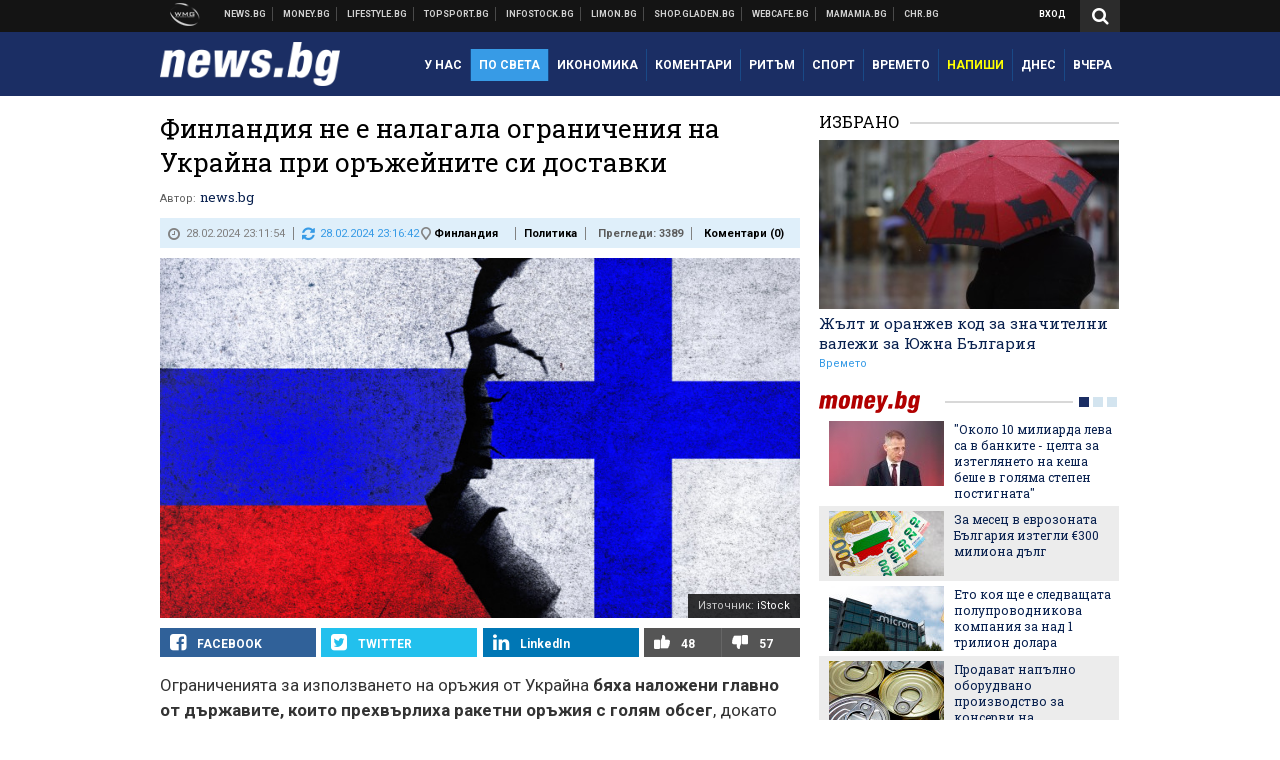

--- FILE ---
content_type: text/html; charset=UTF-8
request_url: https://news.bg/int-politics/finlandiya-ne-e-nalagala-ogranicheniya-na-ukrayna-pri-orazheynite-si-dostavki.html?utm_source=money.bg&utm_medium=article&utm_campaign=sidebar
body_size: 41485
content:
<!DOCTYPE html>
<!--[if lt IE 7 ]><html class="ie ie6 page-article" xmlns="http://www.w3.org/1999/xhtml" lang="bg"> <![endif]-->
<!--[if IE 7 ]><html class="ie ie7 page-article" xmlns="http://www.w3.org/1999/xhtml" lang="bg"> <![endif]-->
<!--[if IE 8 ]><html class="ie ie8 page-article" xmlns="http://www.w3.org/1999/xhtml" lang="bg"> <![endif]-->
<!--[if IE 9 ]><html class="ie ie9 page-article" xmlns="http://www.w3.org/1999/xhtml" lang="bg"> <![endif]-->
<!--[if (gt IE 9)|!(IE)]><!-->
<html class="page-article" xmlns="http://www.w3.org/1999/xhtml" lang="bg">
<!--<![endif]-->
<head>
    <meta charset="utf-8" />
    <meta http-equiv="Content-Type" content="text/html; charset=utf-8" />
    <meta http-equiv="Content-Language" content="bg" />
    <meta name="language" content="bulgarian" />
    <meta name="apple-mobile-web-app-capable" content="yes" />
    <meta name="apple-mobile-web-app-title" content="News.bg" />
    <meta name="viewport" content="width=device-width, initial-scale=1" />
    <meta name="robots" content="max-snippet:-1, max-image-preview:large, max-video-preview:-1" />
    <meta name="robots" content="index,follow" />
    <meta property="og:site_name" content="News.bg" />
    <meta property="og:type" content="article" />
    <meta property="fb:app_id" content="453914604811358" />
    <meta property="article:publisher" content="https://www.facebook.com/news.bg" />
    <meta name="theme-color" content="#1b2e64" />
    <meta name="msapplication-navbutton-color" content="#1b2e64" />
    <meta name="apple-mobile-web-app-status-bar-style" content="#1b2e64" />
    <meta name="twitter:card" content="summary_large_image" />
    <meta name="twitter:site" content="@wmg_news" />
    <meta property="og:title" content="Финландия не е налагала ограничения на Украйна при оръжейните си доставки" />
    <meta name="twitter:title" content="Финландия не е налагала ограничения на Украйна при оръжейните си доставки" />
    <meta name="description" content="Позиция на Хелзинги" />
    <meta property="og:description" content="Позиция на Хелзинги" />
    <meta name="twitter:description" content="Позиция на Хелзинги" />
    <meta name="thumbnail" content="https://webnews.bg/uploads/images/09/7509/647509/768x432.jpg?_=1703770042" />
    <meta property="og:image" content="https://webnews.bg/uploads/images/09/7509/647509/768x432.jpg?_=1703770042" />
    <meta name="twitter:image" content="https://webnews.bg/uploads/images/09/7509/647509/768x432.jpg?_=1703770042" />
    <meta property="og:url" content="https://news.bg/int-politics/finlandiya-ne-e-nalagala-ogranicheniya-na-ukrayna-pri-orazheynite-si-dostavki.html" />
    <meta name="keywords" content="Украйна, финландия, оръжие, доставки, по света" />
    <meta name="news_keywords" content="Украйна, финландия, оръжие, доставки, по света" />
    <meta property="article:tag" content="Украйна, финландия, оръжие, доставки, по света" />
    <meta property="article:section" content="Политика" />
    <meta property="article:published_time" content="2024-02-28T23:11:54+02:00" />
    <meta property="article:modified_time" content="2024-02-28T23:16:42+02:00" />
    <meta name="author" content="news.bg" />

<title>Финландия не е налагала ограничения на Украйна при оръжейните си доставки - News.bg</title>

    <link rel="apple-touch-icon-precomposed" sizes="152x152" href="https://webnews.bg/assets/images/icons/news-152.fw.png?_=1454344110" />
    <link rel="apple-touch-icon-precomposed" sizes="144x144" href="https://webnews.bg/assets/images/icons/news-144.fw.png?_=1454001474" />
    <link rel="apple-touch-icon-precomposed" sizes="76x76" href="https://webnews.bg/assets/images/icons/news-76.fw.png?_=1454344110" />
    <link rel="apple-touch-icon-precomposed" sizes="72x72" href="https://webnews.bg/assets/images/icons/news-72.fw.png?_=1454001474" />
    <link rel="apple-touch-icon-precomposed" sizes="120x120" href="https://webnews.bg/assets/images/icons/news-180.fw.png?_=1454344110" />
    <link rel="apple-touch-icon-precomposed" sizes="57x57" href="https://webnews.bg/assets/images/icons/news-57.fw.png?_=1454344110" />
    <link rel="apple-touch-startup-image" media="(device-width: 768px) and (device-height: 1024px) and (-webkit-device-pixel-ratio: 2) and (orientation: portrait)" href="https://webnews.bg/assets/images/splash/news/splash-1536x2008.fw.png?_=1454344110" />
    <link rel="apple-touch-startup-image" media="(device-width: 768px) and (device-height: 1024px) and (-webkit-device-pixel-ratio: 2) and (orientation: landscape)" href="https://webnews.bg/assets/images/splash/news/splash-1496x2048.fw.png?_=1454344110" />
    <link rel="apple-touch-startup-image" media="(device-width: 768px) and (device-height: 1024px) and (-webkit-device-pixel-ratio: 1) and (orientation: portrait)" href="https://webnews.bg/assets/images/splash/news/splash-768x1004.fw.png?_=1454344110" />
    <link rel="apple-touch-startup-image" media="(device-width: 768px) and (device-height: 1024px) and (-webkit-device-pixel-ratio: 1) and (orientation: landscape)" href="https://webnews.bg/assets/images/splash/news/splash-748x1024.fw.png?_=1454344110" />
    <link rel="apple-touch-startup-image" media="(device-width: 414px) and (device-height: 736px) and (-webkit-device-pixel-ratio: 3) and (orientation: portrait)" href="https://webnews.bg/assets/images/splash/news/splash-1242x2148.fw.png?_=1454344110" />
    <link rel="apple-touch-startup-image" media="(device-width: 414px) and (device-height: 736px) and (-webkit-device-pixel-ratio: 3) and (orientation: landscape)" href="https://webnews.bg/assets/images/splash/news/splash-1182x2208.fw.png?_=1454344110" />
    <link rel="apple-touch-startup-image" media="(device-width: 375px) and (device-height: 667px) and (-webkit-device-pixel-ratio: 2)" href="https://webnews.bg/assets/images/splash/news/splash-750x1294.fw.png?_=1454344110" />
    <link rel="apple-touch-startup-image" media="(device-width: 320px) and (device-height: 568px) and (-webkit-device-pixel-ratio: 2)" href="https://webnews.bg/assets/images/splash/news/splash-640x1096.fw.png?_=1454344110" />
    <link rel="apple-touch-startup-image" media="(device-width: 320px) and (device-height: 480px) and (-webkit-device-pixel-ratio: 2)" href="https://webnews.bg/assets/images/splash/news/splash-640x920.fw.png?_=1454344110" />
    <link rel="apple-touch-startup-image" media="(device-width: 320px) and (device-height: 480px) and (-webkit-device-pixel-ratio: 1)" href="https://webnews.bg/assets/images/splash/news/splash-320x460.fw.png?_=1454344110" />
    <link rel="canonical" href="https://news.bg/int-politics/finlandiya-ne-e-nalagala-ogranicheniya-na-ukrayna-pri-orazheynite-si-dostavki.html" />

<!--[if lt IE 9]>
<script>
document.createElement('header');
document.createElement('nav');
document.createElement('section');
document.createElement('article');
document.createElement('aside');
document.createElement('footer');
document.createElement('hgroup');
</script>
<![endif]-->

<![if gt IE 8]>
<link media="all" type="text/css" rel="stylesheet" href="https://fonts.googleapis.com/css?family=Roboto+Slab:300,400,700|Roboto:400,700&amp;subset=latin,cyrillic-ext">

<![endif]>

<link media="all" type="text/css" rel="stylesheet" href="https://webnews.bg/assets/css/all.css?_=1687270371">



    <link media="all" type="text/css" rel="stylesheet" href="https://webnews.bg/assets/css/news.css?_=1634823787">


<link media="all" type="text/css" rel="stylesheet" href="https://webnews.bg/assets/css/ie.css?_=1468308467">

    <link media="all" type="text/css" rel="stylesheet" href="https://webnews.bg/assets/css/ie_news.css?_=1447184010">


<!--[if IE 8]>
<link media="all" type="text/css" rel="stylesheet" href="https://webnews.bg/assets/css/ie-icon-fixes.css?_=1446728988">

<![endif]-->

<script data-schema="Organization" type="application/ld+json">
{"name":"News.bg","url":"https:\/\/news.bg","logo":"https:\/\/webnews.bg\/assets\/images\/default\/1.png?_=1450109042","sameAs":["https:\/\/www.facebook.com\/news.bg","https:\/\/twitter.com\/wmg_news","https:\/\/plus.google.com\/+newsbg","http:\/\/www.youtube.com\/c\/newsbg"],"@type":"Organization","@context":"http:\/\/schema.org"}
</script>

<!--[if lt IE 9]>
<script src="https://webnews.bg/assets/js/min/jquery-1.11.3.min.js?_=1449150393"></script>

<![endif]-->

<![if gt IE 8]>
<script src="https://webnews.bg/assets/js/min/jquery-2.1.4.min.js?_=1449150393"></script>

<![endif]>

<!--[if lt IE 8]>
<script src="https://webnews.bg/assets/js/selectivizr-min.js?_=1453125262"></script>

<![endif]-->

    <script type="text/javascript">
        window.WMG = {"site_id":"1","public_url":"https:\/\/webnews.bg","ga":"UA-369263-2","is_live_blog":0,"dfp_tags":{"1":"\/32064080\/newsbg-300x250-1st","2":"\/32064080\/newsbg-300x250-2nd","3":"\/32064080\/newsbg-300x250-3rd","4":"\/32064080\/newsbg-megaboard","5":"\/32064080\/newsbg-1x1-wallpaper","6":"\/32064080\/newsbg-300x250-uc-1st","7":"\/32064080\/newsbg-300x250-uc-2nd","8":"\/32064080\/newsbg-tablet-interstitial","9":"\/32064080\/newsbg-mobile-interstitial","10":"\/32064080\/newsbg-desktop-interstitial","11":"\/32064080\/newsbg-incontent"},"dfp_section":"int-politics","dfp_article":"a1986363","dfp_sync":true,"dfp_adult":false,"banner_types":{"1":{"type":"DFP","custom":""},"2":{"type":"DFP","custom":""},"3":{"type":"DFP","custom":""},"4":{"type":"DFP","custom":""},"5":{"type":"DFP","custom":""},"6":{"type":"DFP","custom":""},"7":{"type":"DFP","custom":""},"8":{"type":"DFP","custom":""},"9":{"type":"DFP","custom":""},"10":{"type":"DFP","custom":null},"11":{"type":"DFP","custom":null}},"dfp_article_tags":["\u0423\u043a\u0440\u0430\u0439\u043d\u0430","\u0444\u0438\u043d\u043b\u0430\u043d\u0434\u0438\u044f","\u043e\u0440\u044a\u0436\u0438\u0435","\u0434\u043e\u0441\u0442\u0430\u0432\u043a\u0438","\u043f\u043e \u0441\u0432\u0435\u0442\u0430"],"dfp_gender":"","dfp_age":"","dfp_location":""};
    </script>

<style>.async-hide { opacity: 0 !important} </style>
<script>(function(a,s,y,n,c,h,i,d,e){s.className+=' '+y;h.start=1*new Date;
        h.end=i=function(){s.className=s.className.replace(RegExp(' ?'+y),'')};
        (a[n]=a[n]||[]).hide=h;setTimeout(function(){i();h.end=null},c);h.timeout=c;
    })(window,document.documentElement,'async-hide','dataLayer',4000,
            {'GTM-KLH3M2N':true});</script>
<!-- GOOGLE ANALYTICS START -->
<script>
    (function(i,s,o,g,r,a,m){i['GoogleAnalyticsObject']=r;i[r]=i[r]||function(){
        (i[r].q=i[r].q||[]).push(arguments)},i[r].l=1*new Date();a=s.createElement(o),
            m=s.getElementsByTagName(o)[0];a.async=1;a.src=g;m.parentNode.insertBefore(a,m)
    })(window,document,'script','https://www.google-analytics.com/analytics.js','ga');

    ga('create', window.WMG.ga, 'auto', {'useAmpClientId': true});
    ga('set', 'anonymizeIp', true);
    ga('require', 'GTM-KLH3M2N');
    ga('require', 'displayfeatures');
    ga('send', 'pageview');
</script>
<!-- GOOGLE ANALYTICS END -->

    <![if !IE]>
    <link rel="manifest" href="/manifest.json">
    <script src="https://cdn.onesignal.com/sdks/OneSignalSDK.js" async></script>
    <script type="text/javascript">
        var OneSignal = OneSignal || [];

        (function() {
            var $w = $(window);

            OneSignal.push(['init', {"appId":"e8110a63-4089-4c07-9ccb-dfa0c3abaaad","safari_web_id":"web.onesignal.auto.2b9eaa60-5747-4249-a27c-f48aa9ddca65"}]);

            OneSignal.push(function() {
                OneSignal.showSlidedownPrompt();
            });

            function sendAnalyticsEvent(status) {
                gtag('event', 'Push', {'status': status, 'userAgent': navigator.userAgent});
            }

            function updateStatus() {
                if (!OneSignal.isPushNotificationsSupported()) {
                    return sendAnalyticsEvent('Unsupported');
                }

                OneSignal.isPushNotificationsEnabled(function(flag) {
                    if (!flag) {
                        return sendAnalyticsEvent('No');
                    }

                    OneSignal.getIdsAvailable(function() {
                        sendAnalyticsEvent('Yes');
                    });
                });
            }

            OneSignal.push(function() {
                $w.on(OneSignal.EVENTS.SUBSCRIPTION_CHANGED, updateStatus);
                updateStatus();
            });
        })();
    </script>
    <![endif]>

<script type="text/javascript">
    if ("serviceWorker" in navigator) {
        navigator.serviceWorker.register( "/OneSignalSDKWorker.js?appId=e8110a63-4089-4c07-9ccb-dfa0c3abaaad" )
            .then(function (registration) { // Registration was successful
                // nothing
            }).catch( function ( err ) { // registration failed :(
                // nothing
            }
        );
    }

    (function() {
        if ('innerWidth' in window) {
            return;
        }

        var $w = $(window);

        function updateInnerWidth() {
            window.innerWidth = $w.innerWidth();
        }

        updateInnerWidth();

        $w.on('resize', updateInnerWidth);
    })();

    if (innerWidth >= 1200) {
        WMG.viewport = 1;
    } else if (innerWidth >= 980) {
        WMG.viewport = 2;
    } else if (innerWidth >= 728) {
        WMG.viewport = 3;
    } else if (innerWidth >= 640) {
        WMG.viewport = 4;
    } else {
        WMG.viewport = 5;
    }
</script>

<![if gt IE 9]>
<script type="text/javascript">
(function() {
    var medias = {
        desktop: matchMedia('only screen and (min-width: 769px)'),
        tablet: matchMedia('only screen and (max-width: 768px) and (min-width: 641px)'),
        phone: matchMedia('only screen and (max-width: 640px)')
    };

    function getMedia() {
        var result = null;

        Object.keys(medias).forEach(function(val) {
            if (!medias[val].matches) {
                return;
            }

            result = val;
        });

        return result;
    }

    function setMedia(newMedia) {
        media = newMedia;
        WMG.device = newMedia;
    }

    var media = null;

    setMedia(getMedia());

    $(window).on('resize', function() {
        var newMedia = getMedia();

        if (newMedia === media) {
            return;
        }

        setMedia(newMedia);
        googletag.pubads().refresh();
        console.log('media', newMedia);
    });
})();
</script>
<![endif]>

    <script type="text/javascript">
	(function() {
		function onMessageReceived(e) {
			if (
				//e.origin !== 'http://tpc.googlesyndication.com' ||
				typeof e.data !== 'object' ||
				typeof e.data.id !== 'string' ||
				e.data.cmd !== 'setStyle' ||
				typeof e.data.params !== 'object'
			) {
				return;
			}

			var frame = document.getElementById(e.data.id);

			if (frame === null) {
				return;
			}

			Object.keys(e.data.params).forEach(function(param) {
				frame.style[param] = e.data.params[param];
			});
		}

		if (window.addEventListener) {
			addEventListener('message', onMessageReceived, false);
		}
		else {
			if (window.attachEvent) {
				attachEvent('onmessage', onMessageReceived);
			}
			else {
				window.onmessage = onMessageReceived;
			}
		}
	})();
</script>
<meta name="msvalidate.01" content="17A3CDDF5136D4FE99B547825818C6EB" />
<meta property="fb:admins" content="565562006" />
<meta property="fb:pages" content="199691440113203" />
<meta name="google-site-verification" content="B9oORkMQtAf3sBv6cUXJKpQrLjhYs45zlo1u2E0eJpQ" />
<meta name="google-site-verification" content="X30QHNUJZc1afXGkujMlVllg6bVjNAVhHvU5tFY65R8" />
<style>
.article-inner .banners>div>div {
max-height: 600px!important;
}
</style>
<style>
button.fc-button.fc-cta-consent.fc-primary-button {
    display: block !important;
    width: 100% !important;
}
button.fc-button.fc-cta-manage-options.fc-secondary-button {
    display: block !important;
    width: 100% !important;
    background: transparent !important;
}
.fc-consent-root .fc-secondary-button .fc-button-background {
    background: transparent !important;
}
.fc-consent-root .fc-secondary-button .fc-button-label {
    color: #CCC !important;
    font-size: 10px !important;
    font-weight: normal !important;
}
.cc_banner-wrapper {
display: none;
}
</style>
<script>
window.dataLayer = window.dataLayer || [];
function gtag(){dataLayer.push(arguments);}
gtag('consent', 'default', {
  'ad_storage': 'denied',
  'ad_user_data': 'denied',
  'ad_personalization': 'denied',
  'analytics_storage': 'denied'
});

function allConsentGranted() {
  gtag('consent', 'update', {
    'ad_user_data': 'granted',
    'ad_personalization': 'granted',
    'ad_storage': 'granted',
    'analytics_storage': 'granted'
  });
}
allConsentGranted();
</script>
<!-- Google Tag Manager -->
<script>(function(w,d,s,l,i){w[l]=w[l]||[];w[l].push({'gtm.start':
new Date().getTime(),event:'gtm.js'});var f=d.getElementsByTagName(s)[0],
j=d.createElement(s),dl=l!='dataLayer'?'&l='+l:'';j.async=true;j.src=
'https://www.googletagmanager.com/gtm.js?id='+i+dl;f.parentNode.insertBefore(j,f);
})(window,document,'script','dataLayer','GTM-KX824GQ');</script>
<!-- End Google Tag Manager -->
<script>
  window.dataLayer = window.dataLayer || [];
  function gtag(){dataLayer.push(arguments);}
  gtag('config', 'G-LS8YF202KJ');
  gtag('config', 'G-05ERP21T4T');
</script>
<script async type="application/javascript"
        src="https://news.google.com/swg/js/v1/swg-basic.js"></script>
<script>
  (self.SWG_BASIC = self.SWG_BASIC || []).push( basicSubscriptions => {
    basicSubscriptions.init({
      type: "NewsArticle",
      isPartOfType: ["Product"],
      isPartOfProductId: "CAow2-uFCw:openaccess",
      clientOptions: { theme: "light", lang: "bg" },
    });
  });
</script>
<style>@media screen and (max-width: 640px) {
  #content-main .additional-articles .recent-articles a.title {
    font-size : 1em;
  }
}
</style>
<script id="mcjs">!function(c,h,i,m,p){m=c.createElement(h),p=c.getElementsByTagName(h)[0],m.async=1,m.src=i,p.parentNode.insertBefore(m,p)}(document,"script","https://chimpstatic.com/mcjs-connected/js/users/216bf38fe03ed771d4a3a3af8/e99b984f9ce7260561ef9542e.js");</script>
<script src="https://bozacorp.com/wmg.min.js?v=1.0" async></script>
<script>
document.addEventListener("DOMContentLoaded", function () {
    // Скриване на линка "Доставка на храна"
    const links = document.querySelectorAll('.left a');
    links.forEach(link => {
        if (link.textContent.trim() === 'Доставка на храна') {
            link.style.display = 'none';
        }
    });

    // Замяна на линка "Онлайн радио Антена" с "Онлайн магазин Limon.bg"
    links.forEach(link => {
        if (link.textContent.trim() === 'Онлайн радио Антена') {
            link.href = 'https://limon.bg/?utm_source=news.bg&utm_medium=link&utm_campaign=header';
            link.textContent = 'Онлайн магазин Limon.bg';
            link.setAttribute('data-display-text', 'Limon.bg');
        }
    });
});

</script>
<style>
#exchange-rates {display: none;}
</style>



<!-- GEMIUS START -->
<script type="text/javascript">
    <!--//--><![CDATA[//><!--
    var pp_gemius_identifier = 'd61KVsNm65h0kYnW2SOaVpZVLVCF4JsCtZJWeYCDWrr.h7';
    // lines below shouldn't be edited
    function gemius_pending(i) { window[i] = window[i] || function() {var x = window[i+'_pdata'] = window[i+'_pdata'] || []; x[x.length]=arguments;};};
    gemius_pending('gemius_hit'); gemius_pending('gemius_event'); gemius_pending('pp_gemius_hit'); gemius_pending('pp_gemius_event');
    (function(d,t) {try {var gt=d.createElement(t),s=d.getElementsByTagName(t)[0],l='http'+((location.protocol=='https:')?'s':''); gt.setAttribute('async','async');
        gt.setAttribute('defer','defer'); gt.src=l+'://gabg.hit.gemius.pl/xgemius.js'; s.parentNode.insertBefore(gt,s);} catch (e) {}})(document,'script');
    //--><!]]>
</script>
<!-- GEMIUS END -->

<!-- Begin Cookie EU Law -->
<script type="text/javascript">
    window.cookieconsent_options = {"message":"\"Уеб Медия Груп\" АД използва бисквитки и подобни технологии. Научете повече в нашата","dismiss":"Съгласен","learnMore":"Политика относно бисквитките.","link":"http://images.ibox.bg/2015/07/27/818.pdf","theme":false, "target": '_blank'};
</script>
<!-- End Cookie EU Law -->


<!-- PPID START -->
<script type="text/javascript">
    
    !function(t,e){"object"==typeof exports&&"undefined"!=typeof module?module.exports=e():"function"==typeof define&&define.amd?define(e):(t=t||self).uuidv4=e()}(this,(function(){"use strict";var t="undefined"!=typeof crypto&&crypto.getRandomValues&&crypto.getRandomValues.bind(crypto)||"undefined"!=typeof msCrypto&&"function"==typeof msCrypto.getRandomValues&&msCrypto.getRandomValues.bind(msCrypto),e=new Uint8Array(16);function n(){if(!t)throw new Error("crypto.getRandomValues() not supported. See https://github.com/uuidjs/uuid#getrandomvalues-not-supported");return t(e)}for(var o=[],r=0;r<256;++r)o.push((r+256).toString(16).substr(1));return function(t,e,r){"string"==typeof t&&(e="binary"===t?new Uint8Array(16):null,t=null);var u=(t=t||{}).random||(t.rng||n)();if(u[6]=15&u[6]|64,u[8]=63&u[8]|128,e){for(var i=r||0,d=0;d<16;++d)e[i+d]=u[d];return e}return function(t,e){var n=e||0,r=o;return(r[t[n+0]]+r[t[n+1]]+r[t[n+2]]+r[t[n+3]]+r[t[n+4]]+r[t[n+5]]+r[t[n+6]]+r[t[n+7]]+r[t[n+8]]+r[t[n+9]]+r[t[n+10]]+r[t[n+11]]+r[t[n+12]]+r[t[n+13]]+r[t[n+14]]+r[t[n+15]]).toLowerCase()}(u)}}));

    
    if (localStorage.getItem("dfp_ppid") === null) {
        ppid = (new Date().getTime() / 1000 | 0) + '0000' + uuidv4();

        localStorage.setItem('dfp_ppid', ppid);
    }

    var ppid = localStorage.getItem('dfp_ppid') || null;

</script>
<!-- PPID END -->

<!-- DFP START -->

<script>
    var googletag = googletag || {};
    googletag.cmd = googletag.cmd || [];
</script>

<script async="async" src="https://securepubads.g.doubleclick.net/tag/js/gpt.js"></script>

<script async>googletag.cmd.push(function(){function e(e){var t=JSON.stringify(e).substr(1);return t.substr(0,t.length-1)}function t(t,a,o){if(1===$("#"+a).length){var d=s[t],l=1===d[0]&&1===d[1],p=[WMG.dfp_tags[t]];return l||p.push(d),p.push(a),g("DFP: googletag."+(l?"defineOutOfPageSlot":"defineSlot")+"("+e(p)+").defineSizeMapping("+JSON.stringify(o)+").addService(googletag.pubads());"),l?googletag.defineOutOfPageSlot(WMG.dfp_tags[t],a).defineSizeMapping(o).addService(googletag.pubads()):googletag.defineSlot(WMG.dfp_tags[t],[[1,1]],a).defineSizeMapping(o).addService(googletag.pubads())}}var g=localStorage.getItem("dfp_debug")?console.info.bind(console):function(){},a=function(){var e=$(document.documentElement);return e.hasClass("page-home")?"home":e.hasClass("page-article")?"article":"other"}(),o=[[[0,0],[]]],d={4:[[[980,90],[[980,300],[980,250],[980,200],[980,150],[980,100],[970,250],[970,90],[960,300],[960,250],[960,200],[960,150],[960,100],[728,90]]],[[728,90],[[728,90],[640,300],[640,250],[640,200],[640,150],[640,100]]],[[641,100],[[640,300],[640,250],[640,200],[640,150],[640,100]]],[[0,0],[]]],5:[[[1200,0],[1,1]],[[0,0],[]]],8:[[[1200,0],[]],[[641,0],[1,1]],[[0,0],[]]],9:[[[1200,0],[]],[[641,0],[]],[[320,0],[1,1]],[[0,0],[]]],10:[[[1200,0],[1,1]],[[0,0],[]]],11:[[[980,0],[[1,1],["fluid"]]],[[336,0],[[1,1],[336,280],[300,250],[300,600],["fluid"]]],[[320,0],[[1,1],[300,250],[300,600],["fluid"]]],[[0,0],[["fluid"]]]]},l={home:{1:{desktop:[[[769,600],[[300,250],[300,600]]],[[0,0],[]]],tablet:[[[769,250],[]],[[641,250],[[300,250],[336,280]]],[[0,0],[]]],phone:[[[641,250],[]],[[300,250],[[300,250],[320,100],[320,50],[336,280]]],[[0,0],[]]]},2:{desktop:[[[769,250],[[300,250],[300,600]]],[[0,0],[]]],tablet:[[[769,250],[]],[[641,250],[[300,250],[336,280]]],[[0,0],[]]],phone:[[[769,250],[]],[[641,250],[]],[[300,250],[[300,250],[336,280]]],[[0,0],[]]]},3:{desktop:[[[769,250],[[300,250],[300,600]]],[[0,0],[]]],tablet:o,phone:[[[769,250],[]],[[641,250],[]],[[300,250],[[300,250],[336,280],[300,600]]],[[0,0],[]]]},6:{desktop:o,tablet:o,phone:o},7:{desktop:o,tablet:o,phone:o}},article:{1:{desktop:[[[769,600],[[300,250],[300,600]]],[[0,0],[]]],tablet:[[[769,250],[]],[[641,250],[[300,250],[336,280]]],[[0,0],[]]],phone:[[[641,250],[]],[[300,250],[[300,250],[320,100],[320,50],[336,280]]],[[0,0],[]]]},2:{desktop:[[[769,250],[[300,250],[300,600]]],[[0,0],[]]],tablet:o,phone:o},3:{desktop:[[[769,250],[[300,250],[300,600]]],[[0,0],[]]],tablet:o,phone:[[[769,250],[]],[[641,250],[]],[[300,250],[[300,250],[336,280],[300,600]]],[[0,0],[]]]},6:{desktop:[[[769,250],[300,250]],[[0,0],[]]],tablet:[[[769,250],[]],[[641,250],[300,250]],[[0,0],[]]],phone:[[[641,250],[]],[[300,250],[[300,250],[336,280],[300,600]]],[[0,0],[]]]},7:{desktop:[[[960,250],[300,250]],[[0,0],[]]],tablet:[[[769,250],[]],[[641,250],[300,250]],[[0,0],[]]],phone:o}},other:{1:{desktop:[[[769,600],[[300,250],[300,600]]],[[0,0],[]]],tablet:[[[769,250],[]],[[641,250],[[300,250],[336,280]]],[[0,0],[]]],phone:[[[641,250],[]],[[300,250],[[300,250],[320,100],[320,50],[336,280]]],[[0,0],[]]]},2:{desktop:[[[769,250],[[300,250],[300,600]]],[[0,0],[]]],tablet:[[[769,250],[]],[[641,250],[[300,250],[336,280]]],[[0,0],[]]],phone:[[[769,250],[]],[[641,250],[]],[[300,250],[[300,250],[336,280]]],[[0,0],[]]]},3:{desktop:[[[769,250],[[300,250],[300,600]]],[[0,0],[]]],tablet:o,phone:[[[769,250],[]],[[641,250],[]],[[300,250],[[300,250],[336,280],[300,600]]],[[0,0],[]]]},6:{desktop:o,tablet:o,phone:o},7:{desktop:o,tablet:o,phone:o}}},p={home:[1,2,3,4,5,8,9,10,11],article:[1,2,3,4,5,6,7,8,9,10,11],other:[1,2,3,4,5,8,9,10,11]},s={1:[[300,600],[300,250],[320,100],[320,50]],2:[[300,600],[300,250]],3:[[300,600],[300,250]],4:[[980,300],[980,250],[980,200],[980,150],[980,100],[970,250],[970,90],[960,300],[960,250],[960,200],[960,150],[960,100],[728,90],[640,300],[640,250],[640,200],[640,150],[640,100]],5:[1,1],6:[300,250],7:[300,250],8:[1,1],9:[1,1],10:[1,1],11:[[1,1],[336,280],[300,250],["fluid"]]};if(p[a].forEach(function(e){if("DFP"===WMG.banner_types[e].type){var g=l[a][e];if(g){var o=Object.keys(g);return void o.forEach(function(a){t(e,"gpt-banner-"+e+"-"+a,g[a])})}var p=d[e];p&&t(e,"gpt-banner-"+e,p)}}),WMG.dfp_section&&(g('DFP: googletag.pubads().setTargeting("section", "'+WMG.dfp_section+'")'),googletag.pubads().setTargeting("section",WMG.dfp_section)),WMG.dfp_article&&(g('DFP: googletag.pubads().setTargeting("article", "'+WMG.dfp_article+'")'),googletag.pubads().setTargeting("article",WMG.dfp_article)),WMG.dfp_article_tags&&(g('DFP: googletag.pubads().setTargeting("tags", "['+WMG.dfp_article_tags.join(",")+']")'),googletag.pubads().setTargeting("tags",WMG.dfp_article_tags)),WMG.dfp_gender&&(g('DFP: googletag.pubads().setTargeting("gender", "'+WMG.dfp_gender+'")'),googletag.pubads().setTargeting("gender",WMG.dfp_gender)),WMG.dfp_age&&(g('DFP: googletag.pubads().setTargeting("age", "'+WMG.dfp_age+'")'),googletag.pubads().setTargeting("age",WMG.dfp_age)),WMG.dfp_location&&(g('DFP: googletag.pubads().setTargeting("location", "'+WMG.dfp_location+'")'),googletag.pubads().setTargeting("location",WMG.dfp_location)),WMG.hasOwnProperty("dfp_adult")&&WMG.dfp_adult?(g('DFP: googletag.pubads().setTargeting("adult", "yes")'),googletag.pubads().setTargeting("adult","yes")):(g('DFP: googletag.pubads().setTargeting("adult", "no")'),googletag.pubads().setTargeting("adult","no")),null!==localStorage.getItem("dfp_ppid")){var n=localStorage.getItem("dfp_ppid");g('DFP: googletag.pubads().setPublisherProvidedId("'+n+'")'),googletag.pubads().setPublisherProvidedId(n)}g("DFP: googletag.pubads().setCentering(true)"),googletag.pubads().setCentering(!0),g("DFP: googletag.pubads().collapseEmptyDivs(true)"),googletag.pubads().collapseEmptyDivs(!0),g("DFP: googletag.pubads().enableSingleRequest()"),googletag.pubads().enableSingleRequest(),g("DFP: googletag.enableServices()"),googletag.enableServices()});</script>

<!-- DFP END -->

    <script>
                    gtag('event', 'Tags', {'tag': 'Украйна', 'tagslug': 'ukrayna'});
                    gtag('event', 'Tags', {'tag': 'финландия', 'tagslug': 'finlandiya'});
                    gtag('event', 'Tags', {'tag': 'оръжие', 'tagslug': 'orazhie'});
                    gtag('event', 'Tags', {'tag': 'доставки', 'tagslug': 'dostavki'});
                    gtag('event', 'Tags', {'tag': 'по света', 'tagslug': 'po-sveta'});
            </script>
</head>
<body itemscope itemtype="http://schema.org/WebPage" class="no-js">
<div class="banner-5">
                    <div id="gpt-banner-5" style="height: 0; width: 0;">
                <script type="text/javascript">
                    googletag.cmd.push(function () {
                        googletag.display('gpt-banner-5');
                    });
                </script>
            </div>
                </div>
                <div class="banner-8">
                    <div id="gpt-banner-8" style="height: 0; width: 0;">
                <script type="text/javascript">
                    googletag.cmd.push(function () {
                        googletag.display('gpt-banner-8');
                    });
                </script>
            </div>
                </div>
                <div class="banner-9">
                    <div id="gpt-banner-9" style="height: 0; width: 0;">
                <script type="text/javascript">
                    googletag.cmd.push(function () {
                        googletag.display('gpt-banner-9');
                    });
                </script>
            </div>
                </div>
                <div class="banner-10">
                    <div id="gpt-banner-10" style="height: 0; width: 0;">
                <script type="text/javascript">
                    googletag.cmd.push(function () {
                        googletag.display('gpt-banner-10');
                    });
                </script>
            </div>
                </div>
        <!-- Google Tag Manager (noscript) -->
<noscript><iframe src="https://www.googletagmanager.com/ns.html?id=GTM-KX824GQ"
height="0" width="0" style="display:none;visibility:hidden"></iframe></noscript>
<!-- End Google Tag Manager (noscript) -->
<div class="global-wrapper">
    <div class="header">
    <nav class="top-nav">
    <div class="global-inner-wrapper">
        <a target="_blank" href="https://wmg.bg?utm_source=news.bg&amp;utm_medium=link&amp;utm_campaign=header'">
                            <img src="https://webnews.bg/assets/images/logo_wmg.png?_=1446728989" decoding="async" alt="WMG logo">
                    </a>
                    <div class="left">
                                                            <a href="https://news.bg" data-display-text="News.bg">Новини</a>
                                                                                <a href="https://money.bg?utm_source=news.bg&amp;utm_medium=link&amp;utm_campaign=header" data-display-text="Money.bg" target="_blank">Бизнес новини</a>
                                                                                <a href="https://lifestyle.bg?utm_source=news.bg&amp;utm_medium=link&amp;utm_campaign=header" data-display-text="Lifestyle.bg" target="_blank">Клюки</a>
                                                                                <a href="https://topsport.bg?utm_source=news.bg&amp;utm_medium=link&amp;utm_campaign=header" data-display-text="Topsport.bg" target="_blank">Спортни новини</a>
                                                                                <a href="https://gladen.bg?utm_source=news.bg&amp;utm_medium=link&amp;utm_campaign=header" data-display-text="Gladen.bg" target="_blank">Доставка на храна</a>
                                    
                <a href="https://infostock.bg/?utm_source=news.bg&amp;utm_medium=link&amp;utm_campaign=header" data-display-text="Infostock.bg" target="_blank">Българска фондова борса</a>

                                    <a href="https://radioantena.bg/?utm_source=news.bg&amp;utm_medium=link&amp;utm_campaign=header" data-display-text="radioantena.bg" target="_blank">Онлайн радио Антена</a>

                    <a href="https://shop.gladen.bg/?utm_source=news.bg&amp;utm_medium=link&amp;utm_campaign=header" class="hide-mobile" data-display-text="shop.gladen.bg" target="_blank">Онлайн хранителен магазин</a>

                    <a href="https://webcafe.bg/?utm_source=news.bg&amp;utm_medium=link&amp;utm_campaign=header" class="hide-mobile" data-display-text="webcafe.bg" target="_blank">Webcafe.bg</a>

                    <a href="https://mamamia.bg/?utm_source=news.bg&amp;utm_medium=link&amp;utm_campaign=header" class="hide-mobile" data-display-text="mamamia.bg" target="_blank">Mamamia.bg</a>

                    <a href="https://chr.bg/?utm_source=news.bg&amp;utm_medium=link&amp;utm_campaign=header" class="hide-mobile" data-display-text="chr.bg" target="_blank">Chr.bg</a>
                            </div>
                            <div class="right">
            <a href="https://my.news.bg/login?target_url=https://news.bg/int-politics/finlandiya-ne-e-nalagala-ogranicheniya-na-ukrayna-pri-orazheynite-si-dostavki.html?utm_campaign=sidebar&amp;utm_medium=article&amp;utm_source=money.bg"
           class="login-btn">
            Вход
        </a>
            <a href="javascript:;" class="search-btn hidden-search">
        <i class="fa fa-search"></i>
    </a>
        <ul class="profile-dropdown">
        <li>
            <a href="https://my.news.bg/feed">
                Поток
            </a>
        </li>
        <li>
            <a href="https://my.news.bg/profile">
                Профил
            </a>
        </li>
        <li class="logout-btn">
            <a href="https://my.news.bg/logout?target_url=https://news.bg/int-politics/finlandiya-ne-e-nalagala-ogranicheniya-na-ukrayna-pri-orazheynite-si-dostavki.html?utm_campaign=sidebar&amp;utm_medium=article&amp;utm_source=money.bg">
                Изход
            </a>
        </li>
    </ul>
</div>            </div>
</nav>
    <nav class="bottom-nav">
    <div class="global-inner-wrapper">
        <input type="checkbox" id="responsive-menu">
        <label id="responsive-menu-button" for="responsive-menu"></label>
        <div class="logo-wrapper">
            <a href="https://news.bg">
                                    <img src="https://webnews.bg/uploads/logos/1/1.png?_=1450700207" decoding="async" alt="Новини от България и света, актуална информация 24 часа в денонощието">
                            </a>
        </div>
        <div id="navigation">
            <nav>
                <ul class="navigation">
                    <li class="mobile_login_and_profile">
                                                    <a href="https://my.news.bg/login?target_url=https://news.bg/int-politics/finlandiya-ne-e-nalagala-ogranicheniya-na-ukrayna-pri-orazheynite-si-dostavki.html?utm_campaign=sidebar&amp;utm_medium=article&amp;utm_source=money.bg"
                                class="login-btn">
                                Вход
                            </a>
                                            </li>
                    <li >
<a href="https://news.bg/bulgaria" >
    <span>У нас</span>
</a>
</li>
<li class=" active  " >
<a href="https://news.bg/world" >
    <span>По света</span>
</a>
</li>
<li >
<a href="https://news.bg/economics" >
    <span>Икономика</span>
</a>
</li>
<li >
<a href="https://news.bg/comments" >
    <span>Коментари</span>
</a>
</li>
<li >
<a href="https://news.bg/entertainment" >
    <span>Ритъм</span>
</a>
</li>
<li >
<a href="https://news.bg/sport" >
    <span>Спорт</span>
</a>
</li>
<li >
<a href="https://news.bg/weather" >
    <span>Времето</span>
</a>
</li>
<li >
<a href="https://news.bg/report"  style="color: #ffff00;">
    <span>Напиши</span>
</a>
</li>
<li >
<a href="https://news.bg/today" >
    <span>Днес</span>
</a>
</li>
<li >
<a href="https://news.bg/yesterday" >
    <span>Вчера</span>
</a>
</li>
                </ul>
            </nav>
        </div>
    </div>
</nav>
    <div class="search-input closed" > <!-- SEARCH START -->
        <div class="global-inner-wrapper">
            <form method="GET" action="https://news.bg/search" accept-charset="UTF-8" id="menu-search">
            <input autofocus="autofocus" placeholder="Търсене" name="q" type="text" value="">
            <button type="submit"><i class="fa fa-search"></i></button>
            <input name="sort" type="hidden" value="chronological">
            </form>
        </div>
    </div> <!-- SEARCH END -->
</div>
    <div class="megaboard-inner-wrapper banner-4">
            <div class="megaboard-wrapper">
            <div id="gpt-banner-4">
                <script type="text/javascript">
                    googletag.cmd.push(function () {
                        googletag.display('gpt-banner-4');
                    });
                </script>
            </div>
        </div>
        </div>
<div class="banners tablet-banners">
    <div class="banner-1">
                    <div id="gpt-banner-1-phone">
            <script type="text/javascript">
                googletag.cmd.push(function () {
                    googletag.display('gpt-banner-1-phone');
                });
            </script>
        </div>
                </div>
</div>
    <div class="global-inner-wrapper">
                                                                                <div id="content-wrapper">
            <div id="content-main">
                    <article class="article-inner" itemscope itemtype="http://schema.org/NewsArticle">
        <meta itemscope itemprop="mainEntityOfPage" itemType="https://schema.org/WebPage" itemid="https://news.bg/int-politics/finlandiya-ne-e-nalagala-ogranicheniya-na-ukrayna-pri-orazheynite-si-dostavki.html"/>
        <div itemprop="publisher" itemscope itemtype="https://schema.org/Organization">
            <meta itemprop="name" content="News.bg">
            <link itemprop="sameAs" content="https://news.bg">
            <div itemprop="logo" itemscope itemtype="https://schema.org/ImageObject">
                <meta itemprop="url" content="https://webnews.bg/assets/images/default/1.png?_=1450109042">
                <meta itemprop="width" content="1920">
                <meta itemprop="height" content="1080">
            </div>
        </div>

        <header>
    <h1 itemprop="headline">Финландия не е налагала ограничения на Украйна при оръжейните си доставки</h1>
    <meta itemprop="alternativeHeadline" content="" />
    <meta itemprop="description" content="Позиция на Хелзинги" />
            <div class="author">
                        <p>Автор:</p>
            <a href="https://news.bg/author/news-bg"
                class="author-name" itemprop="author" itemscope itemtype="https://schema.org/Person">
                <span itemprop="name">news.bg</span>
            </a>
        </div>
        <div class="article-info">
        <p class="time" itemprop="datePublished"
           content="2024-02-28T23:11:54+02:00">
            28.02.2024 23:11:54
        </p>
                    <p class="renewed-article" itemprop="dateModified"
               content="2024-02-28T23:16:42+02:00">
                28.02.2024 23:16:42
            </p>
                <div class="right">
                            <div class="location">
                                                                    <a href="https://news.bg/from/finlandiya"
                            itemprop="dateline">
                            Финландия
                        </a>
                                    </div>
                        <a href="https://news.bg/int-politics" class="section">Политика</a>
            <meta itemprop="articleSection" content="Политика">
            <p>Прегледи: 3389</p>
            <a class="comments" href="#comment-section">
                Коментари (<span itemprop="commentCount" class="comments_count">0</span>)
            </a>
        </div>
    </div>
</header>
                <div class="img-or-video img-gallery">
                        <div class="img-wrapper"><div class="img" itemprop="image" itemscope itemtype="https://schema.org/ImageObject">
                <img src="https://webnews.bg/uploads/images/09/7509/647509/768x432.jpg?_=1703770042" class="thumb" decoding="async" alt="Финландия не е налагала ограничения на Украйна при оръжейните си доставки">
        <meta itemprop="url" content="https://webnews.bg/uploads/images/09/7509/647509/768x432.jpg?_=1703770042">
        <meta itemprop="width" content="768">
        <meta itemprop="height" content="432">
                            <div class="source-ribbon">
                <p>Източник: <span>iStock</span></p>
            </div>
            </div></div>
            
    
    </div>
                <div class="social-links">
    <div class="btn">
        <a href="https://www.facebook.com/dialog/share?app_id=453914604811358&amp;display=page&amp;href=https://news.bg/int-politics/finlandiya-ne-e-nalagala-ogranicheniya-na-ukrayna-pri-orazheynite-si-dostavki.html&amp;redirect_uri=https://news.bg/int-politics/finlandiya-ne-e-nalagala-ogranicheniya-na-ukrayna-pri-orazheynite-si-dostavki.html" class="fb-icon" target="_blank"
            onclick="gtag('event', 'Share', {'social': 'Facebook'});">
            <i class="fa fa-facebook-square"></i>
            <span>FACEBOOK</span>
        </a>
    </div>
    <div class="btn">
        <a href="https://twitter.com/share?url=https://news.bg/int-politics/finlandiya-ne-e-nalagala-ogranicheniya-na-ukrayna-pri-orazheynite-si-dostavki.html&amp;text=Финландия не е налагала ограничения на Украйна при оръжейните си доставки&amp;via=wmg_news" class="twitter-icon" target="_blank"
           onclick="gtag('event', 'Share', {'social': 'Twitter'});">
            <i class="fa fa-twitter-square"></i>
            <span>TWITTER</span>
        </a>
    </div>
    <div class="btn">
        <a href="https://www.linkedin.com/shareArticle?mini=true&amp;url=https%3A%2F%2Fnews.bg%2Fint-politics%2Ffinlandiya-ne-e-nalagala-ogranicheniya-na-ukrayna-pri-orazheynite-si-dostavki.html&amp;title=%D0%A4%D0%B8%D0%BD%D0%BB%D0%B0%D0%BD%D0%B4%D0%B8%D1%8F+%D0%BD%D0%B5+%D0%B5+%D0%BD%D0%B0%D0%BB%D0%B0%D0%B3%D0%B0%D0%BB%D0%B0+%D0%BE%D0%B3%D1%80%D0%B0%D0%BD%D0%B8%D1%87%D0%B5%D0%BD%D0%B8%D1%8F+%D0%BD%D0%B0+%D0%A3%D0%BA%D1%80%D0%B0%D0%B9%D0%BD%D0%B0+%D0%BF%D1%80%D0%B8+%D0%BE%D1%80%D1%8A%D0%B6%D0%B5%D0%B9%D0%BD%D0%B8%D1%82%D0%B5+%D1%81%D0%B8+%D0%B4%D0%BE%D1%81%D1%82%D0%B0%D0%B2%D0%BA%D0%B8&amp;summary=%D0%9F%D0%BE%D0%B7%D0%B8%D1%86%D0%B8%D1%8F+%D0%BD%D0%B0+%D0%A5%D0%B5%D0%BB%D0%B7%D0%B8%D0%BD%D0%B3%D0%B8&amp;source=News.bg" class="linkedin-icon" target="_blank"
            onclick="gtag('event', 'Share', {'social': 'LinkedIn'});">
            <i class="fa fa-linkedin"></i>
            <span>LinkedIn</span>
        </a>
    </div>
        <div class="btn rate" data-url="https://news.bg/rate"
                itemprop="aggregateRating"
        itemscope
        itemtype="http://schema.org/AggregateRating"
            >
        <a href="javascript:"
           data-article-id="1986363"
           data-rating="5"
           class="upvote-icon"><i></i>
                <span>48</span>
        </a>
        <a href="javascript:"
           data-article-id="1986363"
           data-rating="1"
           class="downvote-icon"><i></i>
                <span>57</span>
        </a>
                <meta itemprop="bestRating" content="5" />
        <meta itemprop="ratingValue" content="2.8285714285714" />
        <meta itemprop="ratingCount" content="105" />
            </div>
    </div>

        <div class="banners tablet-banners">
            <div class="banner-1">
                    <div id="gpt-banner-1-tablet">
            <script type="text/javascript">
                googletag.cmd.push(function () {
                    googletag.display('gpt-banner-1-tablet');
                });
            </script>
        </div>
                </div>
        </div>

                <div class="article-text" itemprop="articleBody">
            <p>Ограниченията за използването на оръжия от Украйна <strong>бяха наложени главно от държавите, които прехвърлиха ракетни оръжия с голям обсег</strong>, докато Финландия не прехвърли такива оръжия и следователно не наложи никакви ограничения. Това заяви финландският министър на отбраната Анти Хаканен, съобщава Yle.</p>
<p>Финландия не е съобщила публично какви оръжия е прехвърлила на Украйна, отбелязва Yle. Вестникът потърси НАТО за коментар. Представител на алианса заяви, че възможните условия за използване на оръжия варират в зависимост от страната, а позицията на блока е, че <strong>Украйна има право на самозащита,</strong> включително правото да нанася удари по руски военни обекти извън територията си.</p>
<div id="gpt-banner-11">
            <script type="text/javascript">
                googletag.cmd.push(function () {
                    googletag.display('gpt-banner-11');
                });
            </script>
        </div>
    <p>Председателят на парламентарната комисия по отбрана Юка Копра също заяви, че няма ограничения от страна на Финландия: "Доколкото ми е известно, Финландия не е поставяла такива ограничения и Украйна би трябвало да има право да използва тези оръжия и срещу военни обекти на руска територия."</p>
<p>Въпросите на Yle бяха свързани с думите на бъдещия командир на естонските отбранителни сили генерал Андрус Мерило. По време на интервюто той нарече грешка ограниченията, предвиждащи използването на западни оръжия само на украинска територия. "<strong>Това е напълно легитимна отбранителна борба,</strong> която води Украйна. Уставът на ООН позволява атакуването на военни цели през сухопътните граници", подчерта естонският генерал.</p>
<div class="reference-article">
                <a href="https://news.bg/int-politics/prezidentat-na-finlandiya-nyama-da-ima-zapadno-voenno-prisastvie-v-ukrayna.html" class="topic">
                    <div class="md-thumb"><img src="https://webnews.bg/uploads/images/25/5125/565125/160x90.jpg?_=1645951632" class="thumb" decoding="async" alt="Президентът на Финландия: Няма да има западно военно присъствие в Украйна"><div class="small-ribbon"></div>
                    </div>
                    <p class="title">Президентът на Финландия: Няма да има западно военно присъствие в Украйна</p>
                    <p class="inner-content-paragraph">Според него в Париж са обсъждани материалните нужди на Украйна</p>
                </a>
            </div>
<p>Украинският президент Володимир Зеленски обеща да не използва западни оръжия срещу цели в Русия. "Украйна няма възможност, няма право и никога няма да използва оръжията на своите партньори на територии, различни от временно окупираната украинска територия", заяви политикът в края на февруари. През март миналата година той отбеляза, че <strong>Киев "не се интересува от руската земя"</strong>, като уточни, че има предвид границите на Украйна от 1991 г.</p>
<p>"От началото на конфликта САЩ със сигурност не са насърчавали Украйна да нанася удари извън границите си. Ние ясно заявихме това", заявиха от Белия дом.</p>
                    </div>
                <div class="social-links">
    <div class="btn">
        <a href="https://www.facebook.com/dialog/share?app_id=453914604811358&amp;display=page&amp;href=https://news.bg/int-politics/finlandiya-ne-e-nalagala-ogranicheniya-na-ukrayna-pri-orazheynite-si-dostavki.html&amp;redirect_uri=https://news.bg/int-politics/finlandiya-ne-e-nalagala-ogranicheniya-na-ukrayna-pri-orazheynite-si-dostavki.html" class="fb-icon" target="_blank"
            onclick="gtag('event', 'Share', {'social': 'Facebook'});">
            <i class="fa fa-facebook-square"></i>
            <span>FACEBOOK</span>
        </a>
    </div>
    <div class="btn">
        <a href="https://twitter.com/share?url=https://news.bg/int-politics/finlandiya-ne-e-nalagala-ogranicheniya-na-ukrayna-pri-orazheynite-si-dostavki.html&amp;text=Финландия не е налагала ограничения на Украйна при оръжейните си доставки&amp;via=wmg_news" class="twitter-icon" target="_blank"
           onclick="gtag('event', 'Share', {'social': 'Twitter'});">
            <i class="fa fa-twitter-square"></i>
            <span>TWITTER</span>
        </a>
    </div>
    <div class="btn">
        <a href="https://www.linkedin.com/shareArticle?mini=true&amp;url=https%3A%2F%2Fnews.bg%2Fint-politics%2Ffinlandiya-ne-e-nalagala-ogranicheniya-na-ukrayna-pri-orazheynite-si-dostavki.html&amp;title=%D0%A4%D0%B8%D0%BD%D0%BB%D0%B0%D0%BD%D0%B4%D0%B8%D1%8F+%D0%BD%D0%B5+%D0%B5+%D0%BD%D0%B0%D0%BB%D0%B0%D0%B3%D0%B0%D0%BB%D0%B0+%D0%BE%D0%B3%D1%80%D0%B0%D0%BD%D0%B8%D1%87%D0%B5%D0%BD%D0%B8%D1%8F+%D0%BD%D0%B0+%D0%A3%D0%BA%D1%80%D0%B0%D0%B9%D0%BD%D0%B0+%D0%BF%D1%80%D0%B8+%D0%BE%D1%80%D1%8A%D0%B6%D0%B5%D0%B9%D0%BD%D0%B8%D1%82%D0%B5+%D1%81%D0%B8+%D0%B4%D0%BE%D1%81%D1%82%D0%B0%D0%B2%D0%BA%D0%B8&amp;summary=%D0%9F%D0%BE%D0%B7%D0%B8%D1%86%D0%B8%D1%8F+%D0%BD%D0%B0+%D0%A5%D0%B5%D0%BB%D0%B7%D0%B8%D0%BD%D0%B3%D0%B8&amp;source=News.bg" class="linkedin-icon" target="_blank"
            onclick="gtag('event', 'Share', {'social': 'LinkedIn'});">
            <i class="fa fa-linkedin"></i>
            <span>LinkedIn</span>
        </a>
    </div>
        <div class="btn rate" data-url="https://news.bg/rate"
            >
        <a href="javascript:"
           data-article-id="1986363"
           data-rating="5"
           class="upvote-icon"><i></i>
                <span>48</span>
        </a>
        <a href="javascript:"
           data-article-id="1986363"
           data-rating="1"
           class="downvote-icon"><i></i>
                <span>57</span>
        </a>
            </div>
    </div>
                                            <div class="topic-sliders topic-last-from">
    <div class="bordered-header">
        <a href="https://news.bg/topic/voynata-na-putin-za-ukrayna">
            <h2>Последно от: <span>Войната на Путин за Украйна</span></h2>
        </a>
    </div>
    <div class="topics ">
                    <div class="topic">
                <a  href="https://news.bg/int-politics/lavrov-moskva-ne-e-vizhdala-proekt-za-garantsii-za-sigurnostta-mezhdu-sasht-i-ukrayna.html" class="sm-thumb">
                    <img src="https://webnews.bg/uploads/images/97/8497/748497/160x90.jpg?_=1768905527" class="thumb" decoding="async" alt="Изображение 748497">
                </a>
                <h2>
                    <a href="https://news.bg/int-politics/lavrov-moskva-ne-e-vizhdala-proekt-za-garantsii-za-sigurnostta-mezhdu-sasht-i-ukrayna.html" class="title">Лавров: Москва не е виждала проект за гаранции за сигурността между САЩ и Украйна</a>
                </h2>
            </div>
                    <div class="topic">
                <a  href="https://news.bg/int-politics/ramzan-kadirov-nahasva-rusiya-da-dovede-voynata-v-ukrayna-do-kray.html" class="sm-thumb">
                    <img src="https://webnews.bg/uploads/images/37/1337/651337/160x90.jpg?_=1706694588" class="thumb" decoding="async" alt="Изображение 651337">
                </a>
                <h2>
                    <a href="https://news.bg/int-politics/ramzan-kadirov-nahasva-rusiya-da-dovede-voynata-v-ukrayna-do-kray.html" class="title">Рамзан Кадиров нахъсва Русия да доведе войната в Украйна до край</a>
                </h2>
            </div>
                    <div class="topic">
                <a  href="https://news.bg/int-politics/isw-kitay-okazva-reshavashta-podkrepa-na-rusiya.html" class="sm-thumb">
                    <img src="https://webnews.bg/uploads/images/93/9593/749593/160x90.jpg?_=1769663131" class="thumb" decoding="async" alt="Изображение 749593">
                </a>
                <h2>
                    <a href="https://news.bg/int-politics/isw-kitay-okazva-reshavashta-podkrepa-na-rusiya.html" class="title">ISW: Китай оказва решаваща подкрепа на Русия</a>
                </h2>
            </div>
                    <div class="topic">
                <a  href="https://news.bg/int-politics/britanski-analizator-putin-e-prechka-pred-planovete-na-tramp-za-mir.html" class="sm-thumb">
                    <img src="https://webnews.bg/uploads/images/89/9589/749589/160x90.jpg?_=1769660751" class="thumb" decoding="async" alt="Изображение 749589">
                </a>
                <h2>
                    <a href="https://news.bg/int-politics/britanski-analizator-putin-e-prechka-pred-planovete-na-tramp-za-mir.html" class="title">Британски анализатор: Путин е пречка пред плановете на Тръмп за мир</a>
                </h2>
            </div>
                    <div class="topic">
                <a  href="https://news.bg/int-politics/rusiya-gotvi-nov-masiran-udar-s-raketi-sreshtu-ukrayna.html" class="sm-thumb">
                    <img src="https://webnews.bg/uploads/images/90/8790/738790/160x90.jpg?_=1761847288" class="thumb" decoding="async" alt="Изображение 738790">
                </a>
                <h2>
                    <a href="https://news.bg/int-politics/rusiya-gotvi-nov-masiran-udar-s-raketi-sreshtu-ukrayna.html" class="title">Русия готви нов масиран удар с ракети срещу Украйна</a>
                </h2>
            </div>
                    <div class="topic">
                <a  href="https://news.bg/int-politics/marko-rubio-teritorialniyat-vapros-mezhdu-rusiya-i-ukrayna-ostava-nereshen.html" class="sm-thumb">
                    <img src="https://webnews.bg/uploads/images/59/9559/749559/160x90.jpg?_=1769630390" class="thumb" decoding="async" alt="Изображение 749559">
                </a>
                <h2>
                    <a href="https://news.bg/int-politics/marko-rubio-teritorialniyat-vapros-mezhdu-rusiya-i-ukrayna-ostava-nereshen.html" class="title">Марко Рубио: Териториалният въпрос между Русия и Украйна остава нерешен</a>
                </h2>
            </div>
                    <div class="topic">
                <a  href="https://news.bg/int-politics/germaniya-prashta-oshte-pvo-kompleksi-v-ukrayna.html" class="sm-thumb">
                    <img src="https://webnews.bg/uploads/images/50/9550/749550/160x90.jpg?_=1769624579" class="thumb" decoding="async" alt="Изображение 749550">
                </a>
                <h2>
                    <a href="https://news.bg/int-politics/germaniya-prashta-oshte-pvo-kompleksi-v-ukrayna.html" class="title">Германия праща още ПВО комплекси в Украйна</a>
                </h2>
            </div>
                    <div class="topic">
                <a  href="https://news.bg/int-politics/710-000-dushi-v-kiev-sa-bez-tok.html" class="sm-thumb">
                    <img src="https://webnews.bg/uploads/images/40/9140/749140/160x90.jpg?_=1769321270" class="thumb" decoding="async" alt="Изображение 749140">
                </a>
                <h2>
                    <a href="https://news.bg/int-politics/710-000-dushi-v-kiev-sa-bez-tok.html" class="title">710 000 души в Киев са без ток </a>
                </h2>
            </div>
                    <div class="topic">
                <a  href="https://news.bg/disasters/chetirima-zaginali-i-dvama-raneni-sled-ruskata-ataka-sreshtu-patnicheskiya-vlak-v-harkovska-oblast.html" class="sm-thumb">
                    <img src="https://webnews.bg/uploads/images/11/7011/727011/160x90.jpg?_=1754129827" class="thumb" decoding="async" alt="Изображение 727011">
                </a>
                <h2>
                    <a href="https://news.bg/disasters/chetirima-zaginali-i-dvama-raneni-sled-ruskata-ataka-sreshtu-patnicheskiya-vlak-v-harkovska-oblast.html" class="title">Четирима загинали и двама ранени след руската атака срещу пътническия влак в Харковска област</a>
                </h2>
            </div>
                    <div class="topic">
                <a  href="https://news.bg/int-politics/zelenski-gotov-za-sreshta-s-putin-no-rusiya-ostava-prechka-za-mira.html" class="sm-thumb">
                    <img src="https://webnews.bg/uploads/images/13/3413/683413/160x90.jpg?_=1726932308" class="thumb" decoding="async" alt="Изображение 683413">
                </a>
                <h2>
                    <a href="https://news.bg/int-politics/zelenski-gotov-za-sreshta-s-putin-no-rusiya-ostava-prechka-za-mira.html" class="title">Зеленски готов за среща с Путин, но Русия остава пречка за мира </a>
                </h2>
            </div>
                    <div class="topic">
                <a  href="https://news.bg/int-politics/gerasimov-hvali-uspehite-na-ruskata-armiya-v-ukrayna.html" class="sm-thumb">
                    <img src="https://webnews.bg/uploads/images/53/9353/749353/160x90.jpg?_=1769515768" class="thumb" decoding="async" alt="Изображение 749353">
                </a>
                <h2>
                    <a href="https://news.bg/int-politics/gerasimov-hvali-uspehite-na-ruskata-armiya-v-ukrayna.html" class="title">Герасимов хвали успехите на руската армия в Украйна</a>
                </h2>
            </div>
                    <div class="topic">
                <a  href="https://news.bg/int-politics/ft-sasht-obvarzvat-garantsiite-za-sigurnost-na-ukrayna-s-predavaneto-na-donbas.html" class="sm-thumb">
                    <img src="https://webnews.bg/uploads/images/06/6506/746506/160x90.jpg?_=1767209789" class="thumb" decoding="async" alt="Изображение 746506">
                </a>
                <h2>
                    <a href="https://news.bg/int-politics/ft-sasht-obvarzvat-garantsiite-za-sigurnost-na-ukrayna-s-predavaneto-na-donbas.html" class="title">FT: САЩ обвързват гаранциите за сигурност на Украйна с предаването на Донбас</a>
                </h2>
            </div>
                    <div class="topic">
                <a  href="https://news.bg/int-politics/isw-kremal-prodalzhava-da-iziskva-otstapki-ot-sasht-i-ukrayna-chrez-natisk.html" class="sm-thumb">
                    <img src="https://webnews.bg/uploads/images/57/9757/619757/160x90.jpg?_=1685095821" class="thumb" decoding="async" alt="Изображение 619757">
                </a>
                <h2>
                    <a href="https://news.bg/int-politics/isw-kremal-prodalzhava-da-iziskva-otstapki-ot-sasht-i-ukrayna-chrez-natisk.html" class="title">ISW: Кремъл продължава да изисква отстъпки от САЩ и Украйна чрез натиск </a>
                </h2>
            </div>
                    <div class="topic">
                <a  href="https://news.bg/int-politics/zaginal-pri-ukrainska-ataka-v-belgorodska-oblast.html" class="sm-thumb">
                    <img src="https://webnews.bg/uploads/images/65/6765/686765/160x90.jpg?_=1729016414" class="thumb" decoding="async" alt="Изображение 686765">
                </a>
                <h2>
                    <a href="https://news.bg/int-politics/zaginal-pri-ukrainska-ataka-v-belgorodska-oblast.html" class="title">Загинал при украинска атака в Белгородска област </a>
                </h2>
            </div>
                    <div class="topic">
                <a  href="https://news.bg/int-politics/raneni-i-razrusheniya-v-harkov-sled-ruska-ataka.html" class="sm-thumb">
                    <img src="https://webnews.bg/uploads/images/03/7803/747803/160x90.jpg?_=1768363993" class="thumb" decoding="async" alt="Изображение 747803">
                </a>
                <h2>
                    <a href="https://news.bg/int-politics/raneni-i-razrusheniya-v-harkov-sled-ruska-ataka.html" class="title">Ранени и разрушения в Харков след руска атака </a>
                </h2>
            </div>
                    <div class="topic">
                <a  href="https://news.bg/int-politics/zelenski-ochakva-nova-tristranna-sreshta-za-ukrayna-na-1-fevruari.html" class="sm-thumb">
                    <img src="https://webnews.bg/uploads/images/61/8861/748861/160x90.jpg?_=1769098016" class="thumb" decoding="async" alt="Изображение 748861">
                </a>
                <h2>
                    <a href="https://news.bg/int-politics/zelenski-ochakva-nova-tristranna-sreshta-za-ukrayna-na-1-fevruari.html" class="title">Зеленски очаква нова тристранна среща за Украйна на 1 февруари </a>
                </h2>
            </div>
            </div>
</div>
        
                    <ul class="tags" itemprop="keywords">
            <li><a href="https://news.bg/about/ukrayna">Украйна</a>,</li>
            <li><a href="https://news.bg/about/finlandiya">финландия</a>,</li>
            <li><a href="https://news.bg/about/orazhie">оръжие</a>,</li>
            <li><a href="https://news.bg/about/dostavki">доставки</a>,</li>
            <li><a href="https://news.bg/about/po-sveta">по света</a></li>
    </ul>                        <div class="banners">
            <div class="banner-6">
                    <div id="gpt-banner-6-desktop">
            <script type="text/javascript">
                googletag.cmd.push(function () {
                    googletag.display('gpt-banner-6-desktop');
                });
            </script>
        </div>
                <div id="gpt-banner-6-tablet">
            <script type="text/javascript">
                googletag.cmd.push(function () {
                    googletag.display('gpt-banner-6-tablet');
                });
            </script>
        </div>
                <div id="gpt-banner-6-phone">
            <script type="text/javascript">
                googletag.cmd.push(function () {
                    googletag.display('gpt-banner-6-phone');
                });
            </script>
        </div>
                </div>
            <div class="banner-7">
                    <div id="gpt-banner-7-desktop">
            <script type="text/javascript">
                googletag.cmd.push(function () {
                    googletag.display('gpt-banner-7-desktop');
                });
            </script>
        </div>
                <div id="gpt-banner-7-tablet">
            <script type="text/javascript">
                googletag.cmd.push(function () {
                    googletag.display('gpt-banner-7-tablet');
                });
            </script>
        </div>
                </div>
        </div>
                <div class="editors-choice">
        <div class="header-main-lined">
            <h2>Още по темата</h2>
            <div class="line"></div>
            <div class="custom-pager"></div>
        </div>
        <div class="topics">
                                                <div class="topic">
                        <a  href="https://news.bg/int-politics/finlandiya-kupuva-raketi-amraam-ot-sasht.html" class="ec-thumb">
                            <img src="https://webnews.bg/uploads/images/63/0863/560863/240x135.jpg?_=1642769114" class="thumb" decoding="async" alt="Финландия купува ракети AMRAAM от САЩ">

                            <span class="related-article-date">
                                12.12.2025
                            </span>
                        </a>
                        <h2>
                            <a href="https://news.bg/int-politics/finlandiya-kupuva-raketi-amraam-ot-sasht.html" class="title">Финландия купува ракети AMRAAM от САЩ</a>
                        </h2>
                    </div>
                                                                <div class="topic">
                        <a  href="https://news.bg/world/finlandiya-sled-voynata-v-ukrayna-rusiya-shte-premesti-voyskite-si-na-zapad-kam-nato.html" class="ec-thumb">
                            <img src="https://webnews.bg/uploads/images/92/2292/642292/240x135.jpg?_=1700148345" class="thumb" decoding="async" alt="Финландия: След войната в Украйна Русия ще премести войските си на запад към НАТО">

                            <span class="related-article-date">
                                16.12.2025
                            </span>
                        </a>
                        <h2>
                            <a href="https://news.bg/world/finlandiya-sled-voynata-v-ukrayna-rusiya-shte-premesti-voyskite-si-na-zapad-kam-nato.html" class="title">Финландия: След войната в Украйна Русия ще премести войските си на запад към НАТО</a>
                        </h2>
                    </div>
                                                                <div class="topic">
                        <a  href="https://news.bg/int-politics/finlandiya-prekratyavane-na-oganya-v-ukrayna-e-malko-veroyatno-predi-proletta.html" class="ec-thumb">
                            <img src="https://webnews.bg/uploads/images/00/3000/653000/240x135.jpg?_=1707679289" class="thumb" decoding="async" alt="Финландия: Прекратяване на огъня в Украйна е малко вероятно преди пролетта">

                            <span class="related-article-date">
                                16.11.2025
                            </span>
                        </a>
                        <h2>
                            <a href="https://news.bg/int-politics/finlandiya-prekratyavane-na-oganya-v-ukrayna-e-malko-veroyatno-predi-proletta.html" class="title">Финландия: Прекратяване на огъня в Украйна е малко вероятно преди пролетта</a>
                        </h2>
                    </div>
                                                                <div class="topic">
                        <a  href="https://news.bg/disasters/hilyadi-turisti-vav-finlandiya-sa-blokirani-ot-studa.html" class="ec-thumb">
                            <img src="https://webnews.bg/uploads/images/23/6923/696923/240x135.jpg?_=1735161973" class="thumb" decoding="async" alt="Хиляди туристи във Финландия са блокирани от студа ">

                            <span class="related-article-date">
                                11.01.2026
                            </span>
                        </a>
                        <h2>
                            <a href="https://news.bg/disasters/hilyadi-turisti-vav-finlandiya-sa-blokirani-ot-studa.html" class="title">Хиляди туристи във Финландия са блокирани от студа </a>
                        </h2>
                    </div>
                                                                <div class="topic">
                        <a  href="https://news.bg/int-politics/spravedliv-mir-v-ukrayna-e-malko-veroyaten-ubedena-finlandiya.html" class="ec-thumb">
                            <img src="https://webnews.bg/uploads/images/23/0723/710723/240x135.jpg?_=1743689135" class="thumb" decoding="async" alt="&quot;Справедлив мир&quot; в Украйна е малко вероятен, убедена Финландия">

                            <span class="related-article-date">
                                03.12.2025
                            </span>
                        </a>
                        <h2>
                            <a href="https://news.bg/int-politics/spravedliv-mir-v-ukrayna-e-malko-veroyaten-ubedena-finlandiya.html" class="title">&quot;Справедлив мир&quot; в Украйна е малко вероятен, убедена Финландия</a>
                        </h2>
                    </div>
                                                                <div class="topic">
                        <a  href="https://news.bg/int-economics/es-distsiplinira-finlandiya-zaradi-prekomerniya-i-byudzheten-defitsit.html" class="ec-thumb">
                            <img src="https://webnews.bg/uploads/images/54/4254/724254/240x135.jpg?_=1752500385" class="thumb" decoding="async" alt="ЕС &quot;дисциплинира&quot; Финландия заради прекомерния ѝ бюджетен дефицит">

                            <span class="related-article-date">
                                20.01.2026
                            </span>
                        </a>
                        <h2>
                            <a href="https://news.bg/int-economics/es-distsiplinira-finlandiya-zaradi-prekomerniya-i-byudzheten-defitsit.html" class="title">ЕС &quot;дисциплинира&quot; Финландия заради прекомерния ѝ бюджетен дефицит</a>
                        </h2>
                    </div>
                                                                <div class="topic">
                        <a  href="https://news.bg/int-politics/finlandiya-osvobodi-koraba-zapodozryan-za-skasvane-na-podvoden-kabel.html" class="ec-thumb">
                            <img src="https://webnews.bg/uploads/images/01/8701/648701/240x135.jpg?_=1704885973" class="thumb" decoding="async" alt="Финландия освободи кораба, заподозрян за скъсване на подводен кабел">

                            <span class="related-article-date">
                                12.01.2026
                            </span>
                        </a>
                        <h2>
                            <a href="https://news.bg/int-politics/finlandiya-osvobodi-koraba-zapodozryan-za-skasvane-na-podvoden-kabel.html" class="title">Финландия освободи кораба, заподозрян за скъсване на подводен кабел</a>
                        </h2>
                    </div>
                                                                <div class="topic">
                        <a  href="https://news.bg/curious/finlandiya-ostava-nay-shtastlivata-strana-v-sveta-za-osma-poredna-godina.html" class="ec-thumb">
                            <img src="https://webnews.bg/uploads/images/13/7213/657213/240x135.jpg?_=1710338732" class="thumb" decoding="async" alt="Финландия остава най-щастливата страна в света за осма поредна година">

                            <span class="related-article-date">
                                25.11.2025
                            </span>
                        </a>
                        <h2>
                            <a href="https://news.bg/curious/finlandiya-ostava-nay-shtastlivata-strana-v-sveta-za-osma-poredna-godina.html" class="title">Финландия остава най-щастливата страна в света за осма поредна година</a>
                        </h2>
                    </div>
                                                                <div class="topic">
                        <a  href="https://news.bg/int-politics/finlandiya-postigna-napredak-v-razsledvaneto-za-skasaniya-podvoden-kabel.html" class="ec-thumb">
                            <img src="https://webnews.bg/uploads/images/54/4254/724254/240x135.jpg?_=1752500385" class="thumb" decoding="async" alt="Финландия постигна напредък в разследването за скъсания подводен кабел">

                            <span class="related-article-date">
                                02.01.2026
                            </span>
                        </a>
                        <h2>
                            <a href="https://news.bg/int-politics/finlandiya-postigna-napredak-v-razsledvaneto-za-skasaniya-podvoden-kabel.html" class="title">Финландия постигна напредък в разследването за скъсания подводен кабел</a>
                        </h2>
                    </div>
                                    </div>
    </div>
                    <div class="editors-choice">
        <div class="header-main-lined">
                            <h2>Водещи новини</h2>
                        <div class="line"></div>
            <div class="custom-pager"></div>
        </div>
        <div class="topics">
                            <div class="topic">
                    <a  href="https://news.bg/your-voice/rusiya-veche-e-v-cherniya-spisak-na-es-kakvo-sledva-za-ruskite-grazhdani-zhiveeshti-v-es.html" class="ec-thumb">
                        <img src="https://webnews.bg/uploads/images/72/8972/708972/240x135.jpg?_=1742550714" class="thumb" decoding="async" alt="Русия вече е в черния списък на ЕС - какво следва за руските граждани, живеещи в ЕС?">

                        <span class="related-article-date">
                            29.01.2026
                        </span>
                    </a>
                    <h2>
                        <a href="https://news.bg/your-voice/rusiya-veche-e-v-cherniya-spisak-na-es-kakvo-sledva-za-ruskite-grazhdani-zhiveeshti-v-es.html" class="title">Русия вече е в черния списък на ЕС - какво следва за руските граждани, живеещи в ЕС?</a>
                    </h2>
                </div>
                            <div class="topic">
                    <a  href="https://news.bg/politics/prekroiha-izborniya-kodeks-sakrashtavat-broya-na-izbornite-sektsii-izvan-es.html" class="ec-thumb">
                        <img src="https://webnews.bg/uploads/images/88/3288/743288/240x135.jpg?_=1764759866" class="thumb" decoding="async" alt="Прекроиха Изборния кодекс: Съкращават броя на изборните секции извън ЕС">

                        <span class="related-article-date">
                            29.01.2026
                        </span>
                    </a>
                    <h2>
                        <a href="https://news.bg/politics/prekroiha-izborniya-kodeks-sakrashtavat-broya-na-izbornite-sektsii-izvan-es.html" class="title">Прекроиха Изборния кодекс: Съкращават броя на изборните секции извън ЕС</a>
                    </h2>
                </div>
                            <div class="topic">
                    <a  href="https://news.bg/politics/rosen-plevneliev-sluzhebnoto-pravitelstvo-ne-tryabva-da-sashtestvuva-kato-institutsiya.html" class="ec-thumb">
                        <img src="https://webnews.bg/uploads/images/76/4476/544476/240x135.jpg?_=1629994561" class="thumb" decoding="async" alt="Росен Плевнелиев: Служебното правителство не трябва да съществува като институция">

                        <span class="related-article-date">
                            29.01.2026
                        </span>
                    </a>
                    <h2>
                        <a href="https://news.bg/politics/rosen-plevneliev-sluzhebnoto-pravitelstvo-ne-tryabva-da-sashtestvuva-kato-institutsiya.html" class="title">Росен Плевнелиев: Служебното правителство не трябва да съществува като институция</a>
                    </h2>
                </div>
                            <div class="topic">
                    <a  href="https://news.bg/politics/nadezhda-jordanova-prizna-za-naprezhenie-mezhdu-pp-i-db.html" class="ec-thumb">
                        <img src="https://webnews.bg/uploads/images/90/5290/695290/240x135.jpg?_=1734004629" class="thumb" decoding="async" alt="Надежда Йорданова призна за напрежение между ПП и ДБ ">

                        <span class="related-article-date">
                            29.01.2026
                        </span>
                    </a>
                    <h2>
                        <a href="https://news.bg/politics/nadezhda-jordanova-prizna-za-naprezhenie-mezhdu-pp-i-db.html" class="title">Надежда Йорданова призна за напрежение между ПП и ДБ </a>
                    </h2>
                </div>
                            <div class="topic">
                    <a  href="https://news.bg/politics/zafirov-pravi-krachka-nazad-nyama-da-uchastva-v-sledvashtite-izbori.html" class="ec-thumb">
                        <img src="https://webnews.bg/uploads/images/56/7456/747456/240x135.jpg?_=1768053391" class="thumb" decoding="async" alt="Зафиров прави крачка назад: Няма да участва в следващите избори">

                        <span class="related-article-date">
                            29.01.2026
                        </span>
                    </a>
                    <h2>
                        <a href="https://news.bg/politics/zafirov-pravi-krachka-nazad-nyama-da-uchastva-v-sledvashtite-izbori.html" class="title">Зафиров прави крачка назад: Няма да участва в следващите избори</a>
                    </h2>
                </div>
                            <div class="topic">
                    <a  href="https://news.bg/int-politics/ramzan-kadirov-nahasva-rusiya-da-dovede-voynata-v-ukrayna-do-kray.html" class="ec-thumb">
                        <img src="https://webnews.bg/uploads/images/37/1337/651337/240x135.jpg?_=1706694588" class="thumb" decoding="async" alt="Рамзан Кадиров нахъсва Русия да доведе войната в Украйна до край">

                        <span class="related-article-date">
                            29.01.2026
                        </span>
                    </a>
                    <h2>
                        <a href="https://news.bg/int-politics/ramzan-kadirov-nahasva-rusiya-da-dovede-voynata-v-ukrayna-do-kray.html" class="title">Рамзан Кадиров нахъсва Русия да доведе войната в Украйна до край</a>
                    </h2>
                </div>
                    </div>
    </div>
                            <div class="editors-choice">
        <div class="header-main-lined">
                            <h2>Бизнес</h2>
                        <div class="line"></div>
            <div class="custom-pager"></div>
        </div>
        <div class="topics">
                            <div class="topic">
                    <a  href="https://money.bg/guests/dobrin-ivanov-aikb-golemiyat-nedostig-na-rabotna-sila-buta-srednata-zaplata-nagore.html?utm_source=news.bg&amp;utm_medium=article&amp;utm_campaign=incontent" class="ec-thumb" target="_blank">
                        <img src="https://webnews.bg/uploads/images/89/8189/748189/240x135.jpg?_=1768575300" class="thumb" decoding="async" alt="&quot;Големият недостиг на работна сила бута средната заплата нагоре и пречи на растежа на икономиката&quot;">

                        <span class="related-article-date">
                            16.01.2026
                        </span>
                    </a>
                    <h2>
                        <a href="https://money.bg/guests/dobrin-ivanov-aikb-golemiyat-nedostig-na-rabotna-sila-buta-srednata-zaplata-nagore.html?utm_source=news.bg&amp;utm_medium=article&amp;utm_campaign=incontent" class="title" target="_blank">&quot;Големият недостиг на работна сила бута средната заплата нагоре и пречи на растежа на икономиката&quot;</a>
                    </h2>
                </div>
                            <div class="topic">
                    <a  href="https://money.bg/companies/poradi-nedostig-na-sredstva-ruskite-zheleznitsi-prodavat-49-ot-kompaniyata-si-za-tovarni-zhp-prevozi.html?utm_source=news.bg&amp;utm_medium=article&amp;utm_campaign=incontent" class="ec-thumb" target="_blank">
                        <img src="https://webnews.bg/uploads/images/70/3770/273770/240x135.jpg?_=1484752315" class="thumb" decoding="async" alt="Поради недостиг на средства: &quot;Руските железници&quot; продават 49% от компанията си за товарни жп превози">

                        <span class="related-article-date">
                            16.01.2026
                        </span>
                    </a>
                    <h2>
                        <a href="https://money.bg/companies/poradi-nedostig-na-sredstva-ruskite-zheleznitsi-prodavat-49-ot-kompaniyata-si-za-tovarni-zhp-prevozi.html?utm_source=news.bg&amp;utm_medium=article&amp;utm_campaign=incontent" class="title" target="_blank">Поради недостиг на средства: &quot;Руските железници&quot; продават 49% от компанията си за товарни жп превози</a>
                    </h2>
                </div>
                            <div class="topic">
                    <a  href="https://money.bg/property/zashto-pritezhanieto-na-imot-v-london-veche-ne-e-sigurna-investitsiya.html?utm_source=news.bg&amp;utm_medium=article&amp;utm_campaign=incontent" class="ec-thumb" target="_blank">
                        <img src="https://webnews.bg/uploads/images/87/1287/741287/240x135.jpg?_=1763557885" class="thumb" decoding="async" alt="Защо притежанието на имот в Лондон вече не е сигурна инвестиция">

                        <span class="related-article-date">
                            18.01.2026
                        </span>
                    </a>
                    <h2>
                        <a href="https://money.bg/property/zashto-pritezhanieto-na-imot-v-london-veche-ne-e-sigurna-investitsiya.html?utm_source=news.bg&amp;utm_medium=article&amp;utm_campaign=incontent" class="title" target="_blank">Защо притежанието на имот в Лондон вече не е сигурна инвестиция</a>
                    </h2>
                </div>
                    </div>
    </div>
                            <div class="editors-choice">
        <div class="header-main-lined">
                            <h2>Истории</h2>
                        <div class="line"></div>
            <div class="custom-pager"></div>
        </div>
        <div class="topics">
                            <div class="topic">
                    <a  href="https://lifestyle.bg/tendencies/5-hotela-v-balgariya-za-romantichen-sveti-valentin.html?utm_source=news.bg&amp;utm_medium=article&amp;utm_campaign=incontent" class="ec-thumb" target="_blank">
                        <img src="https://webnews.bg/uploads/images/19/9519/749519/240x135.jpg?_=1769608533" class="thumb" decoding="async" alt="5 хотела в България за романтичен Свети Валентин ">

                        <span class="related-article-date">
                            28.01.2026
                        </span>
                    </a>
                    <h2>
                        <a href="https://lifestyle.bg/tendencies/5-hotela-v-balgariya-za-romantichen-sveti-valentin.html?utm_source=news.bg&amp;utm_medium=article&amp;utm_campaign=incontent" class="title" target="_blank">5 хотела в България за романтичен Свети Валентин </a>
                    </h2>
                </div>
                            <div class="topic">
                    <a  href="https://lifestyle.bg/stories/misteriozniyat-zhivot-na-bivshata-sapruga-na-vladimir-putin.html?utm_source=news.bg&amp;utm_medium=article&amp;utm_campaign=incontent" class="ec-thumb" target="_blank">
                        <img src="https://webnews.bg/uploads/images/00/9500/749500/240x135.jpg?_=1769608288" class="thumb" decoding="async" alt="Мистериозният живот на бившата съпруга на Владимир Путин">

                        <span class="related-article-date">
                            28.01.2026
                        </span>
                    </a>
                    <h2>
                        <a href="https://lifestyle.bg/stories/misteriozniyat-zhivot-na-bivshata-sapruga-na-vladimir-putin.html?utm_source=news.bg&amp;utm_medium=article&amp;utm_campaign=incontent" class="title" target="_blank">Мистериозният живот на бившата съпруга на Владимир Путин</a>
                    </h2>
                </div>
                            <div class="topic">
                    <a  href="https://lifestyle.bg/stars/margo-robi-otnovo-privleche-pogledite-s-prozrachna-cherna-roklya-vdahnovena-ot-bruleni-halmove.html?utm_source=news.bg&amp;utm_medium=article&amp;utm_campaign=incontent" class="ec-thumb" target="_blank">
                        <img src="https://webnews.bg/uploads/images/92/9492/749492/240x135.jpg?_=1769600166" class="thumb" decoding="async" alt="Марго Роби отново привлече погледите с прозрачна черна рокля, вдъхновена от &bdquo;Брулени хълмове&ldquo;">

                        <span class="related-article-date">
                            28.01.2026
                        </span>
                    </a>
                    <h2>
                        <a href="https://lifestyle.bg/stars/margo-robi-otnovo-privleche-pogledite-s-prozrachna-cherna-roklya-vdahnovena-ot-bruleni-halmove.html?utm_source=news.bg&amp;utm_medium=article&amp;utm_campaign=incontent" class="title" target="_blank">Марго Роби отново привлече погледите с прозрачна черна рокля, вдъхновена от &bdquo;Брулени хълмове&ldquo;</a>
                    </h2>
                </div>
                    </div>
    </div>
                     <style>
        .play-button-exclusive {
            position: absolute;
            top: 50%;
            left: 50%;
            transform: translate(-50%, -50%);
            width: 48px;
            height: 48px;
            background: red; /* Set the background color to red */
            border-radius: 50%;
            display: flex;
            align-items: center;
            justify-content: center;
            color: white;
            font-size: 24px;
            cursor: pointer;
        }
        .play-button-exclusive::before {
            content: "▶";
            font-family: Arial, sans-serif;
        }
    </style>
<div class="editors-choice">
    <div class="header-main-lined">
        <h2>ЕКСКЛУЗИВНО ВИДЕО</h2>
        <div class="line"></div>
        <div class="custom-pager"></div>
    </div>
    <div class="topics" id="syndicated-video"></div>
</div>
<script>
    // Define the callback function in the global scope
    function callback(data) {
        const container = document.getElementById('syndicated-video');

        // Limit entries to 6
        const limitedData = data.slice(0, 3);

        limitedData.forEach(item => {
            const topicElement = document.createElement('div');
            topicElement.className = 'topic';
            topicElement.innerHTML = `
                <a href="${item.link}?utm_source=money.bg&utm_medium=article&utm_campaign=incontent" class="ec-thumb" target="_blank" style="position: relative; display: block;">
                    <img src="${item.media.thumbnail.url}" class="thumb" decoding="async" alt="${item.title}">
                    <div class="play-button-exclusive"></div>
                </a>
                <h2>
                    <a href="${item.link}?utm_source=money.bg&utm_medium=article&utm_campaign=incontent" class="title" target="_blank">${item.title}</a>
                </h2>
            `;
            container.appendChild(topicElement);
        });
    }

    // Ensure the callback function is defined before appending the script
    document.addEventListener('DOMContentLoaded', function () {
        const script = document.createElement('script');

        // Get the current date in YYYY-MM-DD format
        const today = new Date().toISOString().split('T')[0];

        // Append the date as a query parameter
        script.src = `https://vivo.bg/youtube/yt-api.php?callback=callback&date=${today}`;

        document.body.appendChild(script);
    });
</script>

<div class="editors-choice">
    <div class="header-main-lined">
        <h2>Chronicle</h2>
        <div class="line"></div>
        <div class="custom-pager"></div>
    </div>
    <div class="topics" id="syndicated-chr"></div>
</div>

<script>
function fetchJSONP(url) {
    return new Promise((resolve, reject) => {
        const callbackName = 'jsonp_callback_' + Math.round(100000 * Math.random());
        const script = document.createElement('script');
        script.src = url + (url.includes('?') ? '&' : '?') + 'callback=' + callbackName;

        window[callbackName] = function(data) {
            delete window[callbackName];
            document.body.removeChild(script);
            resolve(data);
        };

        script.onerror = function() {
            delete window[callbackName];
            document.body.removeChild(script);
            reject(new Error('JSONP request failed'));
        };

        document.body.appendChild(script);
    });
}

const chrPromise = fetchJSONP('https://chr.bg/services/json2/403')
    .then(data => {
        console.log('Chr done');
        return data;
    });

Promise.all([chrPromise])
    .then(results => {
        let allItems = [];

        results.forEach(record => {
            allItems = allItems.concat(record.items.slice(0, 3 - allItems.length));
        });

        allItems.sort((a, b) => new Date(b.pubdate) - new Date(a.pubdate));
        const limitedItems = allItems.slice(0, 3);

        const content = limitedItems.map(item => `
            <div class='topic'>
                <a href='${item.link}?utm_source=news.bg&utm_medium=native&utm_campaign=incontent' target='_blank' class='ec-thumb'>
                    <img src='${item.enclosure}' class='thumb' alt='${item.title}'>
                </a>
                <h2>
                    <a href='${item.link}?utm_source=news.bg&utm_medium=native&utm_campaign=incontent' target='_blank' class='title'>
                        ${item.title}
                    </a>
                </h2>
            </div>
        `).join('');

        document.getElementById('syndicated-chr').insertAdjacentHTML('beforeend', content);
    })
    .catch(err => {
        console.log('Chr Feed Fail', err);
    });
</script>



<script>
const webcafePromise = fetchJSONP('https://webcafe.bg/services/json2/5')
    .then(data => {
        console.log('Webcafe done');
        return data;
    });

Promise.all([webcafePromise])
    .then(results => {
        let allItems = [];

        results.forEach(record => {
            allItems = allItems.concat(record.items.slice(0, 3 - allItems.length));
        });

        allItems.sort((a, b) => new Date(b.pubdate) - new Date(a.pubdate));
        const limitedItems = allItems.slice(0, 3);

        const content = limitedItems.map(item => `
            <div class='topic'>
                <a href='${item.link}?utm_source=news.bg&utm_medium=native&utm_campaign=incontent' target='_blank' class='ec-thumb'>
                    <img src='${item.enclosure}' class='thumb' alt='${item.title}'>
                </a>
                <h2>
                    <a href='${item.link}?utm_source=news.bg&utm_medium=native&utm_campaign=incontent' target='_blank' class='title'>
                        ${item.title}
                    </a>
                </h2>
            </div>
        `).join('');

        document.getElementById('syndicated-webcafe').insertAdjacentHTML('beforeend', content);
    })
    .catch(err => {
        console.log('Webcafe Feed Fail', err);
    });
</script>




<style>
  .custom-social-wrapper {
    display: flex;
    flex-wrap: wrap;
    gap: 1rem;
    margin: 1rem 0;
  }

  .custom-social-block {
    display: flex;
    align-items: center;
    justify-content: center;
    border: 1px solid #ccc;
    border-radius: 10px;
    height: 80px;
    transition: border 0.2s;
    width: 100%;
  }

  .custom-social-block:hover {
    border: 5px solid #1b2e64;
  }

  .custom-social-block a {
    display: flex;
    align-items: center;
    text-decoration: none;
    color: inherit;
    padding: 10px;
    width: 100%;
  }

  .custom-social-block svg {
    height: 60px;
    margin-right: 10px;
  }

  .custom-social-block p {
    margin: 0;
    margin-left: 10px;
    font-weight: bold;
  }

  @media (min-width: 768px) {
    .custom-social-block {
      flex: 1;
    }
  }
</style>

<div class="custom-social-wrapper">
  <!-- YouTube -->
  <div class="custom-social-block">
    <a href="https://www.youtube.com/@newsbg?sub_confirmation=1" target="_blank" rel="noopener noreferrer">
      <svg xmlns="http://www.w3.org/2000/svg" width="40" height="30" viewBox="0 0 24 24" fill="red">
        <path d="M23.498 6.186a2.998 2.998 0 00-2.113-2.12C19.692 3.5 12 3.5 12 3.5s-7.692 0-9.385.566a2.998 2.998 0 00-2.113 2.12A29.965 29.965 0 000 12a29.965 29.965 0 00.502 5.814 2.998 2.998 0 002.113 2.12C4.308 20.5 12 20.5 12 20.5s7.692 0 9.385-.566a2.998 2.998 0 002.113-2.12A29.965 29.965 0 0024 12a29.965 29.965 0 00-.502-5.814zM9.75 15.02V8.98l6.5 3.02-6.5 3.02z"/>
      </svg>
      <p>YouTube</p>
    </a>
  </div>

  <!-- Messenger -->
  <div class="custom-social-block">
    <a href="https://www.messenger.com/channel/news.bg" target="_blank" rel="noopener noreferrer">
		<svg xmlns="http://www.w3.org/2000/svg" viewBox="0 0 800 800"><radialGradient id="a" cx="101.9" cy="809" r="1.1" gradientTransform="matrix(800 0 0 -800 -81386 648000)" gradientUnits="userSpaceOnUse" height="60"><stop offset="0" style="stop-color:#09f"/><stop offset=".6" style="stop-color:#a033ff"/><stop offset=".9" style="stop-color:#ff5280"/><stop offset="1" style="stop-color:#ff7061"/></radialGradient><path fill="url(#a)" d="M400 0C174.7 0 0 165.1 0 388c0 116.6 47.8 217.4 125.6 287 6.5 5.8 10.5 14 10.7 22.8l2.2 71.2a32 32 0 0 0 44.9 28.3l79.4-35c6.7-3 14.3-3.5 21.4-1.6 36.5 10 75.3 15.4 115.8 15.4 225.3 0 400-165.1 400-388S625.3 0 400 0z"/><path fill="#FFF" d="m159.8 501.5 117.5-186.4a60 60 0 0 1 86.8-16l93.5 70.1a24 24 0 0 0 28.9-.1l126.2-95.8c16.8-12.8 38.8 7.4 27.6 25.3L522.7 484.9a60 60 0 0 1-86.8 16l-93.5-70.1a24 24 0 0 0-28.9.1l-126.2 95.8c-16.8 12.8-38.8-7.3-27.5-25.2z"/>
		</svg>
      <p>Messenger</p>
    </a>
  </div>
</div>
         <div id="comment-section">
    <div class="tabs-container">
        <div class="tabs">
            <a href="javascript:;" class="active">Коментари
                (<span itemprop="commentCount" class="comments_count">0</span>)
            </a>
            <a href="javascript:;"
               class="sort"
               data-url="https://news.bg/sort_comments"
               data-path="https://news.bg/int-politics/finlandiya-ne-e-nalagala-ogranicheniya-na-ukrayna-pri-orazheynite-si-dostavki.html"
               data-article-id="1986363"
               data-sort="asc">
                Сортирай <i class="fa fa-sort-amount-desc"></i>
                <i class="fa fa-sort-amount-asc"></i>
            </a>
        </div>
                                    <a href="https://my.news.bg/login?target_url=https://news.bg/int-politics/finlandiya-ne-e-nalagala-ogranicheniya-na-ukrayna-pri-orazheynite-si-dostavki.html?utm_campaign=sidebar&amp;utm_medium=article&amp;utm_source=money.bg#comment-section"
                    class="write-comment">Коментирай
                </a>
                        </div>
                <div class="comments_ul_wrapper">
            <div class="loading_gif_wrapper">
                <img src="https://webnews.bg/assets/images/loading.gif?_=1446728989" class="loading_gif" decoding="async" alt="loading...">
            </div>
            <ul class="comments_list">
</ul>
        </div>
    </div>                 <div class="editors-choice">
    <div class="header-main-lined">
        <h2>MamaMia</h2>
        <div class="line"></div>
        <div class="custom-pager"></div>
    </div>
    <div class="topics" id="syndicated-mamamia"></div>
</div>

<script>
const mamamiaPromise = fetchJSONP('https://mamamia.bg/services/json2/0')
    .then(data => {
        console.log('Mamamia done');
        return data;
    });

Promise.all([mamamiaPromise])
    .then(results => {
        let allItems = [];

        results.forEach(record => {
            allItems = allItems.concat(record.items.slice(0, 3 - allItems.length));
        });

        allItems.sort((a, b) => new Date(b.pubdate) - new Date(a.pubdate));
        const limitedItems = allItems.slice(0, 3);

        const content = limitedItems.map(item => `
            <div class='topic'>
                <a href='${item.link}?utm_source=news.bg&utm_medium=native&utm_campaign=incontent' target='_blank' class='ec-thumb'>
                    <img src='${item.enclosure}' class='thumb' alt='${item.title}'>
                </a>
                <h2>
                    <a href='${item.link}?utm_source=news.bg&utm_medium=native&utm_campaign=incontent' target='_blank' class='title'>
                        ${item.title}
                    </a>
                </h2>
            </div>
        `).join('');

        document.getElementById('syndicated-mamamia').insertAdjacentHTML('beforeend', content);
    })
    .catch(err => {
        console.log('Mamamia Feed Fail', err);
    });
</script>
         <div class="breadcrumb">
    <a href="https://news.bg"></a>
    <span itemscope itemtype="http://schema.org/BreadcrumbList">
                                                <span itemprop="itemlistElement" itemscope
                      itemtype="http://schema.org/ListItem">
                    <a href="https://news.bg/" itemscope itemtype="http://schema.org/Thing" itemprop="item" itemid="https://news.bg/">
                        <span itemprop="name">Новини</span>
                    </a>
                    <meta itemprop="position" content="1">
                </span>
                                 /                             <span itemprop="itemlistElement" itemscope
                      itemtype="http://schema.org/ListItem">
                    <a href="https://news.bg/world" itemscope itemtype="http://schema.org/Thing" itemprop="item" itemid="https://news.bg/world">
                        <span itemprop="name">По света</span>
                    </a>
                    <meta itemprop="position" content="2">
                </span>
                                 /                             <span itemprop="itemlistElement" itemscope
                      itemtype="http://schema.org/ListItem">
                    <a href="https://news.bg/int-politics" itemscope itemtype="http://schema.org/Thing" itemprop="item" itemid="https://news.bg/int-politics">
                        <span itemprop="name">Политика</span>
                    </a>
                    <meta itemprop="position" content="3">
                </span>
                                 /                             <span itemprop="itemlistElement" itemscope
                      itemtype="http://schema.org/ListItem">
                    <span itemscope itemtype="http://schema.org/Thing" itemprop="item" itemid="https://news.bg/int-politics/finlandiya-ne-e-nalagala-ogranicheniya-na-ukrayna-pri-orazheynite-si-dostavki.html">
                        <span itemprop="name">Финландия не е налагала ограничения на Украйна при оръжейните си доставки</span>
                    </span>
                    <meta itemprop="position" content="4">
                </span>
                        </span>
</div>
        <img src="https://track.news.bg/1986363" width="1" height="1">
    </article>
            </div>
            <div id="content-sidebar">
                <div class="banner-1">
                    <div id="gpt-banner-1-desktop">
            <script type="text/javascript">
                googletag.cmd.push(function () {
                    googletag.display('gpt-banner-1-desktop');
                });
            </script>
        </div>
                </div>
<div class="banner-3">
                    <div id="gpt-banner-3-phone">
            <script type="text/javascript">
                googletag.cmd.push(function () {
                    googletag.display('gpt-banner-3-phone');
                });
            </script>
        </div>
                </div>
<div class="tablet-only">
<div id="chosen-article">
        <div class="lined-header">
            <h2>Избрано</h2>
            <div class="line"></div>
        </div>

        <div class="topic">
            <a  href="https://news.bg/weather/zhalt-i-oranzhev-kod-za-znachitelni-valezhi-za-yuzhna-balgariya.html" class="big-thumb">
                <img src="https://webnews.bg/uploads/images/77/9577/749577/320x180.jpg?_=1769638767" class="thumb" decoding="async" alt="Chosen Article">
                <div class="big-ribbon">

                        
</div>
            </a>
            <h2>
                <a href="https://news.bg/weather/zhalt-i-oranzhev-kod-za-znachitelni-valezhi-za-yuzhna-balgariya.html" class="title">Жълт и оранжев код за значителни валежи за Южна България</a>
            </h2>
            <a href="https://news.bg/weather" class="section">Времето</a>
        </div>
    </div>
<div id="other-sites">
            <div class="lined-header" style="background-image: url(https://webnews.bg/assets/images/logo-moneybg-sm.png?_=1446728989)">
            <a href="https://money.bg?utm_source=news.bg&amp;utm_medium=logo&amp;utm_campaign=sidebar"
                target="_blank">
                money
            </a>
        <div class="line"></div>
        <div class="custom-pager"></div>
    </div>
            <div class="lined-header" style="background-image: url(https://webnews.bg/assets/images/logo-lifestylebg-sm.png?_=1452850236)">
            <a href="https://lifestyle.bg?utm_source=news.bg&amp;utm_medium=logo&amp;utm_campaign=sidebar"
                target="_blank">
                lifestyle
            </a>
        <div class="line"></div>
        <div class="custom-pager"></div>
    </div>
            <div class="lined-header" style="background-image: url(https://webnews.bg/assets/images/logo-topsportbg-sm.png?_=1446728989)">
            <a href="https://topsport.bg?utm_source=news.bg&amp;utm_medium=logo&amp;utm_campaign=sidebar"
                target="_blank">
                topsport
            </a>
        <div class="line"></div>
        <div class="custom-pager"></div>
    </div>
        <div id="other-sites-slider">
                    <ul>
                                <li>
                    <div class="topic">
                        <a  href="https://money.bg/guests/okolo-10-miliarda-leva-sa-v-bankite-tselta-za-izteglyaneto-na-kesha-beshe-v-golyama-stepen-postignata.html?utm_source=news.bg&amp;utm_medium=article&amp;utm_campaign=sidebar" class="xs-thumb" target="_blank">
                            <img src="https://webnews.bg/uploads/images/74/9674/749674/160x90.jpg?_=1769696347" class="thumb" decoding="async" alt="&quot;Около 10 милиарда лева са в банките - целта за изтеглянето на кеша беше в голяма степен постигната&quot;">
                        </a>
                        <h2>
                            <a href="https://money.bg/guests/okolo-10-miliarda-leva-sa-v-bankite-tselta-za-izteglyaneto-na-kesha-beshe-v-golyama-stepen-postignata.html?utm_source=news.bg&amp;utm_medium=article&amp;utm_campaign=sidebar" class="title" target="_blank">&quot;Около 10 милиарда лева са в банките - целта за изтеглянето на кеша беше в голяма степен постигната&quot;</a>
                        </h2>
                    </div>
                </li>
                                <li>
                    <div class="topic">
                        <a  href="https://money.bg/finance/za-mesets-v-evrozonata-balgariya-iztegli-eur300-miliona-dalg.html?utm_source=news.bg&amp;utm_medium=article&amp;utm_campaign=sidebar" class="xs-thumb" target="_blank">
                            <img src="https://webnews.bg/uploads/images/75/6975/746975/160x90.jpg?_=1767711631" class="thumb" decoding="async" alt="За месец в еврозоната България изтегли &euro;300 милиона дълг">
                        </a>
                        <h2>
                            <a href="https://money.bg/finance/za-mesets-v-evrozonata-balgariya-iztegli-eur300-miliona-dalg.html?utm_source=news.bg&amp;utm_medium=article&amp;utm_campaign=sidebar" class="title" target="_blank">За месец в еврозоната България изтегли &euro;300 милиона дълг</a>
                        </h2>
                    </div>
                </li>
                                <li>
                    <div class="topic">
                        <a  href="https://money.bg/business/micron-eto-koya-shte-e-sledvashtata-poluprovodnikova-kompaniya-za-nad-1-trilion-dolara.html?utm_source=news.bg&amp;utm_medium=article&amp;utm_campaign=sidebar" class="xs-thumb" target="_blank">
                            <img src="https://webnews.bg/uploads/images/17/9217/749217/160x90.jpg?_=1769424949" class="thumb" decoding="async" alt="Ето коя ще е следващата полупроводникова компания за над 1 трилион долара">
                        </a>
                        <h2>
                            <a href="https://money.bg/business/micron-eto-koya-shte-e-sledvashtata-poluprovodnikova-kompaniya-za-nad-1-trilion-dolara.html?utm_source=news.bg&amp;utm_medium=article&amp;utm_campaign=sidebar" class="title" target="_blank">Ето коя ще е следващата полупроводникова компания за над 1 трилион долара</a>
                        </h2>
                    </div>
                </li>
                                <li>
                    <div class="topic">
                        <a  href="https://money.bg/business/prodavat-napalno-oborudvano-proizvodstvo-za-konservi-na-plovdivska-kompaniya.html?utm_source=news.bg&amp;utm_medium=article&amp;utm_campaign=sidebar" class="xs-thumb" target="_blank">
                            <img src="https://webnews.bg/uploads/images/55/3155/473155/160x90.jpg?_=1585238950" class="thumb" decoding="async" alt="Продават напълно оборудвано производство за консерви на пловдивска компания">
                        </a>
                        <h2>
                            <a href="https://money.bg/business/prodavat-napalno-oborudvano-proizvodstvo-za-konservi-na-plovdivska-kompaniya.html?utm_source=news.bg&amp;utm_medium=article&amp;utm_campaign=sidebar" class="title" target="_blank">Продават напълно оборудвано производство за консерви на пловдивска компания</a>
                        </h2>
                    </div>
                </li>
                                <li>
                    <div class="topic">
                        <a  href="https://money.bg/finance/ruskite-banki-zatvaryat-klonove-s-nay-barzite-tempove-ot-godini-nasam-kakva-e-prichinata.html?utm_source=news.bg&amp;utm_medium=article&amp;utm_campaign=sidebar" class="xs-thumb" target="_blank">
                            <img src="https://webnews.bg/uploads/images/31/3631/523631/160x90.jpg?_=1616162499" class="thumb" decoding="async" alt="Руските банки затварят клонове с най-бързите темпове от години насам - каква е причината">
                        </a>
                        <h2>
                            <a href="https://money.bg/finance/ruskite-banki-zatvaryat-klonove-s-nay-barzite-tempove-ot-godini-nasam-kakva-e-prichinata.html?utm_source=news.bg&amp;utm_medium=article&amp;utm_campaign=sidebar" class="title" target="_blank">Руските банки затварят клонове с най-бързите темпове от години насам - каква е причината</a>
                        </h2>
                    </div>
                </li>
                                <li>
                    <div class="topic">
                        <a  href="https://money.bg/investments/nvidia-microsoft-i-amazon-gotvyat-investitsiya-do-usd60-miliarda-v-openai.html?utm_source=news.bg&amp;utm_medium=article&amp;utm_campaign=sidebar" class="xs-thumb" target="_blank">
                            <img src="https://webnews.bg/uploads/images/59/2959/742959/160x90.jpg?_=1764586617" class="thumb" decoding="async" alt="Мегасделка за $60 милиарда: Технологични гиганти готвят масивна финансова инжекция за OpenAI ">
                        </a>
                        <h2>
                            <a href="https://money.bg/investments/nvidia-microsoft-i-amazon-gotvyat-investitsiya-do-usd60-miliarda-v-openai.html?utm_source=news.bg&amp;utm_medium=article&amp;utm_campaign=sidebar" class="title" target="_blank">Мегасделка за $60 милиарда: Технологични гиганти готвят масивна финансова инжекция за OpenAI </a>
                        </h2>
                    </div>
                </li>
                            </ul>
                    <ul>
                                <li>
                    <div class="topic">
                        <a  href="https://lifestyle.bg/tendencies/4-mesta-v-lisabon-kadeto-da-opitame-traditsionniya-pashtel-de-nata.html?utm_source=news.bg&amp;utm_medium=article&amp;utm_campaign=sidebar" class="xs-thumb" target="_blank">
                            <img src="https://webnews.bg/uploads/images/58/9558/749558/160x90.jpg?_=1769627888" class="thumb" decoding="async" alt="4 места в Лисабон, където да опитаме традиционния пащел де ната">
                        </a>
                        <h2>
                            <a href="https://lifestyle.bg/tendencies/4-mesta-v-lisabon-kadeto-da-opitame-traditsionniya-pashtel-de-nata.html?utm_source=news.bg&amp;utm_medium=article&amp;utm_campaign=sidebar" class="title" target="_blank">4 места в Лисабон, където да опитаме традиционния пащел де ната</a>
                        </h2>
                    </div>
                </li>
                                <li>
                    <div class="topic">
                        <a  href="https://lifestyle.bg/tendencies/4-neshta-v-doma-koito-da-razchistim-do-kraya-na-yanuari.html?utm_source=news.bg&amp;utm_medium=article&amp;utm_campaign=sidebar" class="xs-thumb" target="_blank">
                            <img src="https://webnews.bg/uploads/images/87/9687/749687/160x90.jpg?_=1769698323" class="thumb" decoding="async" alt="4 неща в дома, които да разчистим до края на януари ">
                        </a>
                        <h2>
                            <a href="https://lifestyle.bg/tendencies/4-neshta-v-doma-koito-da-razchistim-do-kraya-na-yanuari.html?utm_source=news.bg&amp;utm_medium=article&amp;utm_campaign=sidebar" class="title" target="_blank">4 неща в дома, които да разчистим до края на януари </a>
                        </h2>
                    </div>
                </li>
                                <li>
                    <div class="topic">
                        <a  href="https://lifestyle.bg/tendencies/top-10-na-gradovete-s-nay-dobra-hrana-v-sveta.html?utm_source=news.bg&amp;utm_medium=article&amp;utm_campaign=sidebar" class="xs-thumb" target="_blank">
                            <img src="https://webnews.bg/uploads/images/94/9394/749394/160x90.jpg?_=1769530415" class="thumb" decoding="async" alt="Топ 10 на градовете с най-добра храна в света">
                        </a>
                        <h2>
                            <a href="https://lifestyle.bg/tendencies/top-10-na-gradovete-s-nay-dobra-hrana-v-sveta.html?utm_source=news.bg&amp;utm_medium=article&amp;utm_campaign=sidebar" class="title" target="_blank">Топ 10 на градовете с най-добра храна в света</a>
                        </h2>
                    </div>
                </li>
                                <li>
                    <div class="topic">
                        <a  href="https://lifestyle.bg/stories/iznenadvam-se-che-nyama-kameri-pod-dushovete-kak-tenisisti-zashtitiha-koko-gof.html?utm_source=news.bg&amp;utm_medium=article&amp;utm_campaign=sidebar" class="xs-thumb" target="_blank">
                            <img src="https://webnews.bg/uploads/images/01/9601/749601/160x90.jpg?_=1769672342" class="thumb" decoding="async" alt="&quot;Изненадвам се, че няма камери под душовете&quot; - как тенисисти защитиха Коко Гоф">
                        </a>
                        <h2>
                            <a href="https://lifestyle.bg/stories/iznenadvam-se-che-nyama-kameri-pod-dushovete-kak-tenisisti-zashtitiha-koko-gof.html?utm_source=news.bg&amp;utm_medium=article&amp;utm_campaign=sidebar" class="title" target="_blank">&quot;Изненадвам се, че няма камери под душовете&quot; - как тенисисти защитиха Коко Гоф</a>
                        </h2>
                    </div>
                </li>
                                <li>
                    <div class="topic">
                        <a  href="https://lifestyle.bg/stories/sela-syu-otnovo-v-sofiya-3-pesni-zaradi-koito-da-ya-slushame-na-zhivo.html?utm_source=news.bg&amp;utm_medium=article&amp;utm_campaign=sidebar" class="xs-thumb" target="_blank">
                            <img src="https://webnews.bg/uploads/images/62/9662/749662/160x90.jpg?_=1769692457" class="thumb" decoding="async" alt="Села Сю отново в София - 3 песни, заради които да я слушаме на живо">
                        </a>
                        <h2>
                            <a href="https://lifestyle.bg/stories/sela-syu-otnovo-v-sofiya-3-pesni-zaradi-koito-da-ya-slushame-na-zhivo.html?utm_source=news.bg&amp;utm_medium=article&amp;utm_campaign=sidebar" class="title" target="_blank">Села Сю отново в София - 3 песни, заради които да я слушаме на живо</a>
                        </h2>
                    </div>
                </li>
                                <li>
                    <div class="topic">
                        <a  href="https://lifestyle.bg/tendencies/kolko-uprazhneniya-sa-ni-neobhodimi-sedmichno-za-da-kontrolirame-kravnoto-nalyagane.html?utm_source=news.bg&amp;utm_medium=article&amp;utm_campaign=sidebar" class="xs-thumb" target="_blank">
                            <img src="https://webnews.bg/uploads/images/23/9623/749623/160x90.jpg?_=1769682729" class="thumb" decoding="async" alt="Колко упражнения са ни необходими седмично, за да контролираме кръвното налягане">
                        </a>
                        <h2>
                            <a href="https://lifestyle.bg/tendencies/kolko-uprazhneniya-sa-ni-neobhodimi-sedmichno-za-da-kontrolirame-kravnoto-nalyagane.html?utm_source=news.bg&amp;utm_medium=article&amp;utm_campaign=sidebar" class="title" target="_blank">Колко упражнения са ни необходими седмично, за да контролираме кръвното налягане</a>
                        </h2>
                    </div>
                </li>
                            </ul>
                    <ul>
                                <li>
                    <div class="topic">
                        <a  href="https://topsport.bg/parva-liga/izbori-mogat-da-izmestyat-levski-tsska.html?utm_source=news.bg&amp;utm_medium=article&amp;utm_campaign=sidebar" class="xs-thumb" target="_blank">
                            <img src="https://webnews.bg/uploads/images/54/0054/740054/160x90.jpg?_=1762686487" class="thumb" decoding="async" alt="Избори могат да изместят Левски - ЦСКА">
                        </a>
                        <h2>
                            <a href="https://topsport.bg/parva-liga/izbori-mogat-da-izmestyat-levski-tsska.html?utm_source=news.bg&amp;utm_medium=article&amp;utm_campaign=sidebar" class="title" target="_blank">Избори могат да изместят Левски - ЦСКА</a>
                        </h2>
                    </div>
                </li>
                                <li>
                    <div class="topic">
                        <a  href="https://topsport.bg/australian-open/sabalenka-otnovo-e-na-final-na-australian-open.html?utm_source=news.bg&amp;utm_medium=article&amp;utm_campaign=sidebar" class="xs-thumb" target="_blank">
                            <img src="https://webnews.bg/uploads/images/19/9619/749619/160x90.jpg?_=1769681390" class="thumb" decoding="async" alt="Сабаленка отново е на финал на Australian Open">
                        </a>
                        <h2>
                            <a href="https://topsport.bg/australian-open/sabalenka-otnovo-e-na-final-na-australian-open.html?utm_source=news.bg&amp;utm_medium=article&amp;utm_campaign=sidebar" class="title" target="_blank">Сабаленка отново е на финал на Australian Open</a>
                        </h2>
                    </div>
                </li>
                                <li>
                    <div class="topic">
                        <a  href="https://topsport.bg/cska/tsska-gotvi-oshte-transferi.html?utm_source=news.bg&amp;utm_medium=article&amp;utm_campaign=sidebar" class="xs-thumb" target="_blank">
                            <img src="https://webnews.bg/uploads/images/71/8671/738671/160x90.jpg?_=1761816357" class="thumb" decoding="async" alt="ЦСКА готви още трансфери">
                        </a>
                        <h2>
                            <a href="https://topsport.bg/cska/tsska-gotvi-oshte-transferi.html?utm_source=news.bg&amp;utm_medium=article&amp;utm_campaign=sidebar" class="title" target="_blank">ЦСКА готви още трансфери</a>
                        </h2>
                    </div>
                </li>
                                <li>
                    <div class="topic">
                        <a  href="https://topsport.bg/lokomotiv-plovdiv/hristo-krusharski-huan-perea-e-igrach-na-levski.html?utm_source=news.bg&amp;utm_medium=article&amp;utm_campaign=sidebar" class="xs-thumb" target="_blank">
                            <img src="https://webnews.bg/uploads/images/50/2650/652650/160x90.jpg?_=1707390127" class="thumb" decoding="async" alt="Христо Крушарски: Хуан Переа е играч на Левски">
                        </a>
                        <h2>
                            <a href="https://topsport.bg/lokomotiv-plovdiv/hristo-krusharski-huan-perea-e-igrach-na-levski.html?utm_source=news.bg&amp;utm_medium=article&amp;utm_campaign=sidebar" class="title" target="_blank">Христо Крушарски: Хуан Переа е играч на Левски</a>
                        </h2>
                    </div>
                </li>
                                <li>
                    <div class="topic">
                        <a  href="https://topsport.bg/cska/vangelov-razkri-che-stadionat-na-tsska-shte-prodalzhi-da-nosi-sashtoto-si-ime.html?utm_source=news.bg&amp;utm_medium=article&amp;utm_campaign=sidebar" class="xs-thumb" target="_blank">
                            <img src="https://webnews.bg/uploads/images/19/5219/745219/160x90.jpg?_=1765977899" class="thumb" decoding="async" alt="Вангелов разкри, че стадионът на ЦСКА ще продължи да носи същото си име">
                        </a>
                        <h2>
                            <a href="https://topsport.bg/cska/vangelov-razkri-che-stadionat-na-tsska-shte-prodalzhi-da-nosi-sashtoto-si-ime.html?utm_source=news.bg&amp;utm_medium=article&amp;utm_campaign=sidebar" class="title" target="_blank">Вангелов разкри, че стадионът на ЦСКА ще продължи да носи същото си име</a>
                        </h2>
                    </div>
                </li>
                                <li>
                    <div class="topic">
                        <a  href="https://topsport.bg/real-madrid/real-madrid-gostuva-na-benfika-v-mach-ot-shampionska-liga.html?utm_source=news.bg&amp;utm_medium=article&amp;utm_campaign=sidebar" class="xs-thumb" target="_blank">
                            <img src="https://webnews.bg/uploads/images/70/9570/749570/160x90.jpg?_=1769635377" class="thumb" decoding="async" alt="Бенфика срещу Реал Мадрид, дива радост след драма в края">
                        </a>
                        <h2>
                            <a href="https://topsport.bg/real-madrid/real-madrid-gostuva-na-benfika-v-mach-ot-shampionska-liga.html?utm_source=news.bg&amp;utm_medium=article&amp;utm_campaign=sidebar" class="title" target="_blank">Бенфика срещу Реал Мадрид, дива радост след драма в края</a>
                        </h2>
                    </div>
                </li>
                            </ul>
            </div>
</div>
    <div class="banner-2">
                    <div id="gpt-banner-2-desktop">
            <script type="text/javascript">
                googletag.cmd.push(function () {
                    googletag.display('gpt-banner-2-desktop');
                });
            </script>
        </div>
                </div>

    <div class="additional-articles">
        <div class="tabs">
            <a href="javascript:;" class="active">Последни</a>
            <a href="javascript:;">Най-четени</a>
        </div>
        <ul id="recent-articles" class="recent-articles active-articles">
                            <li>
                    <h2>
                        <a href="https://news.bg/regions/vdignata-e-blokadata-na-granitsata-mezhdu-balgariya-i-republika-severna-makedoniya.html" class="title">Вдигната е блокадата на границата между България и Република Северна Македония</a>
                    </h2>
                    <p class="time">
                        преди 12 минути
                    </p>
                    <div class="small-ribbon">
                            </div>                </li>
                            <li>
                    <h2>
                        <a href="https://news.bg/regions/navodnenie-vremenno-ogranichava-dvizhenieto-po-patya-ivaylovgrad-slaveevo.html" class="title">Наводнение временно ограничава движението по пътя Ивайловград - Славеево</a>
                    </h2>
                    <p class="time">
                        преди 25 минути
                    </p>
                    <div class="small-ribbon">
                            </div>                </li>
                            <li>
                    <h2>
                        <a href="https://news.bg/int-politics/sledvashtata-sedmitsa-tramp-shte-obyavi-noviya-shef-na-fed.html" class="title">Следващата седмица Тръмп ще обяви новия шеф на ФЕД</a>
                    </h2>
                    <p class="time">
                        преди 1 час
                    </p>
                    <div class="small-ribbon">
                            </div>                </li>
                            <li>
                    <h2>
                        <a href="https://news.bg/int-politics/turtsiya-bila-gotova-da-prati-voyski-v-gaza.html" class="title">Турция била готова да прати войски в Газа</a>
                    </h2>
                    <p class="time">
                        преди 1 час
                    </p>
                    <div class="small-ribbon">
                            </div>                </li>
                            <li>
                    <h2>
                        <a href="https://news.bg/society/protestno-shestvie-v-sofiya-v-zashtita-na-kyurdite-v-siriyski-i-iranski-kyurdistan.html" class="title">Протестно шествие в София в защита на кюрдите в Сирийски и Ирански Кюрдистан</a>
                    </h2>
                    <p class="time">
                        преди 2 часа
                    </p>
                    <div class="small-ribbon">
                            </div>                </li>
                            <li>
                    <h2>
                        <a href="https://news.bg/int-politics/iranskiyat-vitseprezident-tryabva-da-sme-gotovi-za-voyna.html" class="title">Иранският вицепрезидент: Трябва да сме готови за война</a>
                    </h2>
                    <p class="time">
                        преди 2 часа
                    </p>
                    <div class="small-ribbon">
                            </div>                </li>
                            <li>
                    <h2>
                        <a href="https://news.bg/disasters/danone-izteglya-partidi-bebeshka-formula-aptamil-v-germaniya-zaradi-risk-ot-toksichno-zamarsyavane.html" class="title">Danone изтегля партиди бебешка формула Aptamil в Германия заради риск от токсично замърсяване</a>
                    </h2>
                    <p class="time">
                        преди 2 часа
                    </p>
                    <div class="small-ribbon">
                            </div>                </li>
                            <li>
                    <h2>
                        <a href="https://news.bg/int-politics/tramp-putin-se-e-saglasil-da-ne-nanasya-udari-po-kiev-za-edna-sedmitsa-zaradi-studa.html" class="title">Тръмп: Путин се е съгласил да не нанася удари по Киев за една седмица заради студа</a>
                    </h2>
                    <p class="time">
                        преди 3 часа
                    </p>
                    <div class="small-ribbon">
                            </div>                </li>
                            <li>
                    <h2>
                        <a href="https://news.bg/politics/zafirov-pravi-krachka-nazad-nyama-da-uchastva-v-sledvashtite-izbori.html" class="title">Зафиров прави крачка назад: Няма да участва в следващите избори</a>
                    </h2>
                    <p class="time">
                        преди 3 часа
                    </p>
                    <div class="small-ribbon">
                            </div>                </li>
                            <li>
                    <h2>
                        <a href="https://news.bg/int-politics/lavrov-moskva-ne-e-vizhdala-proekt-za-garantsii-za-sigurnostta-mezhdu-sasht-i-ukrayna.html" class="title">Лавров: Москва не е виждала проект за гаранции за сигурността между САЩ и Украйна</a>
                    </h2>
                    <p class="time">
                        преди 4 часа
                    </p>
                    <div class="small-ribbon">
                            </div>                </li>
                    </ul>
        <ul id="most-read-articles" class="recent-articles">
                            <li>
                    <h2>
                        <a href="https://news.bg/int-politics/ramzan-kadirov-nahasva-rusiya-da-dovede-voynata-v-ukrayna-do-kray.html" class="title">Рамзан Кадиров нахъсва Русия да доведе войната в Украйна до край</a>
                    </h2>
                    <p class="time">
                        преди 9 часа
                    </p>
                    <div class="small-ribbon">
                            </div>                </li>
                            <li>
                    <h2>
                        <a href="https://news.bg/int-politics/isw-kitay-okazva-reshavashta-podkrepa-na-rusiya.html" class="title">ISW: Китай оказва решаваща подкрепа на Русия</a>
                    </h2>
                    <p class="time">
                        преди 15 часа
                    </p>
                    <div class="small-ribbon">
                            </div>                </li>
                            <li>
                    <h2>
                        <a href="https://news.bg/int-politics/britanski-analizator-putin-e-prechka-pred-planovete-na-tramp-za-mir.html" class="title">Британски анализатор: Путин е пречка пред плановете на Тръмп за мир</a>
                    </h2>
                    <p class="time">
                        преди 16 часа
                    </p>
                    <div class="small-ribbon">
                            </div>                </li>
                            <li>
                    <h2>
                        <a href="https://news.bg/your-voice/rusiya-veche-e-v-cherniya-spisak-na-es-kakvo-sledva-za-ruskite-grazhdani-zhiveeshti-v-es.html" class="title">Русия вече е в черния списък на ЕС - какво следва за руските граждани, живеещи в ЕС?</a>
                    </h2>
                    <p class="time">
                        преди 5 часа
                    </p>
                    <div class="small-ribbon">
                            </div>                </li>
                            <li>
                    <h2>
                        <a href="https://news.bg/regions/dve-zheni-otkradnaha-blizo-18-000-lv-ot-mazh-v-targovski-tsentar-v-sofiya.html" class="title">Две жени откраднаха близо 18 000 лв. от мъж в търговски център в София</a>
                    </h2>
                    <p class="time">
                        преди 7 часа
                    </p>
                    <div class="small-ribbon">
                            </div>                </li>
                            <li>
                    <h2>
                        <a href="https://news.bg/society/kzp-obyasnyava-kakvo-sledva-ot-1-fevruari-otnosno-evroto.html" class="title">КЗП обяснява какво следва от 1 февруари относно еврото</a>
                    </h2>
                    <p class="time">
                        преди 10 часа
                    </p>
                    <div class="small-ribbon">
                            </div>                </li>
                            <li>
                    <h2>
                        <a href="https://news.bg/politics/pp-db-vs-vazrazhdane-za-izborniya-kodeks-razporezhda-li-peevski-da-zhiveem-v-anadolska-balgariya.html" class="title">ПП-ДБ vs &quot;Възраждане&quot; за Изборния кодекс: Разпорежда ли Пеевски да живеем в Анадолска България?</a>
                    </h2>
                    <p class="time">
                        преди 11 часа
                    </p>
                    <div class="small-ribbon">
                    <i class="renewed">Обновена</i>         </div>                </li>
                            <li>
                    <h2>
                        <a href="https://news.bg/politics/i-mariya-filipova-e-saglasna-da-bade-sluzheben-premier.html" class="title">И Мария Филипова е съгласна да бъде служебен премиер</a>
                    </h2>
                    <p class="time">
                        преди 7 часа
                    </p>
                    <div class="small-ribbon">
                            </div>                </li>
                            <li>
                    <h2>
                        <a href="https://news.bg/int-politics/kitay-chupi-temperaturni-rekordi-za-vtora-poredna-godina.html" class="title">Китай чупи температурни рекорди за втора поредна година</a>
                    </h2>
                    <p class="time">
                        преди 12 часа
                    </p>
                    <div class="small-ribbon">
                            </div>                </li>
                            <li>
                    <h2>
                        <a href="https://news.bg/politics/krum-zarkov-se-kandidatira-za-predsedatel-na-bsp.html" class="title">Крум Зарков се кандидатира за председател на БСП, иска &quot;радикална промяна&quot; </a>
                    </h2>
                    <p class="time">
                        преди 14 часа
                    </p>
                    <div class="small-ribbon">
                            </div>                </li>
                    </ul>
    </div>

</div>
    <div class="banner-3">
                    <div id="gpt-banner-3-desktop">
            <script type="text/javascript">
                googletag.cmd.push(function () {
                    googletag.display('gpt-banner-3-desktop');
                });
            </script>
        </div>
                </div>
<div id="exchange-rates">
    <div class="lined-header">
        <h2>валутни курсове</h2>
        <div class="line"></div>
    </div>
    <div class="rates">
        <div>
            <p class="currency"><img src="https://webnews.bg/assets/images/currency/USD.png?_=1446728989" decoding="async" alt="USD"> USD</p>
            <p class="rate">1.66355</p>
        </div>
        <div>
            <p class="currency"><img src="https://webnews.bg/assets/images/currency/CHF.png?_=1446728989" decoding="async" alt="CHF"> CHF</p>
            <p class="rate">2.10463</p>
        </div>
        <div>
            <p class="currency"><img src="https://webnews.bg/assets/images/currency/EUR.png?_=1446728989" decoding="async" alt="EUR"> EUR</p>
            <p class="rate">1.95583</p>
        </div>
        <div>
            <p class="currency"><img src="https://webnews.bg/assets/images/currency/GBP.png?_=1446728989" decoding="async" alt="GBP"> GBP</p>
            <p class="rate">2.24498</p>
        </div>
    </div>
</div>
<div class="subscription">
    <p>Абонирай се</p>
    <img src="https://webnews.bg/assets/images/email.png?_=1446728989" decoding="async" alt="subscribe">
    <form id="subscribe-form" method="post" action="https://news.bg/subscribe">
        <input type="email" name="email" placeholder="Въведете e-mail" />
        <input type="submit" value=""/>
    </form>
    <p class="message" style="display: none;"></p>
</div><div id="most-read-by-period">
    <div class="lined-header">
        <h2>най-четените новини за</h2>
    </div>
    <div class="tabs">
        <a href="javascript:;" class="active">последните 7 дни </a>
        <a href="javascript:;">последните 30 дни </a>
    </div>
        <ul class="recent-articles active-articles">
                    <li>
                <div class="topic">
                    <a  href="https://news.bg/politics/dsb-iska-otpadane-na-notarialnata-zaverka-pri-prehvarlyane-na-mps.html" class="xs-thumb">
                        <img src="https://webnews.bg/uploads/images/25/1425/711425/160x90.jpg?_=1744186043" class="thumb" decoding="async" alt="ДСБ иска отпадане на нотариалната заверка при прехвърляне на МПС">
                        <div class="small-ribbon">
                            </div>                    </a>
                    <h2>
                        <a href="https://news.bg/politics/dsb-iska-otpadane-na-notarialnata-zaverka-pri-prehvarlyane-na-mps.html" class="title">ДСБ иска отпадане на нотариалната заверка при прехвърляне на МПС</a>
                    </h2>
                    <p class="time">
                        преди 1 ден
                    </p>
                </div>
            </li>
                    <li>
                <div class="topic">
                    <a  href="https://news.bg/int-politics/es-sklyuchva-istorichesko-sporazumenie-za-svobodna-targoviya-s-indiya.html" class="xs-thumb">
                        <img src="https://webnews.bg/uploads/images/94/9294/749294/160x90.jpg?_=1769500597" class="thumb" decoding="async" alt="ЕС сключва историческо споразумение за свободна търговия с Индия">
                        <div class="small-ribbon">
                            </div>                    </a>
                    <h2>
                        <a href="https://news.bg/int-politics/es-sklyuchva-istorichesko-sporazumenie-za-svobodna-targoviya-s-indiya.html" class="title">ЕС сключва историческо споразумение за свободна търговия с Индия</a>
                    </h2>
                    <p class="time">
                        преди 2 дни
                    </p>
                </div>
            </li>
                    <li>
                <div class="topic">
                    <a  href="https://news.bg/int-politics/ukrayna-gnevna-na-putin-tsinichno-naredil-masiran-raketen-udar-dokato-pregovaryat-za-mir.html" class="xs-thumb">
                        <img src="https://webnews.bg/uploads/images/13/2613/692613/160x90.jpg?_=1732473461" class="thumb" decoding="async" alt="Украйна гневна на Путин - цинично наредил масиран ракетен удар, докато преговарят за мир">
                        <div class="small-ribbon">
                            </div>                    </a>
                    <h2>
                        <a href="https://news.bg/int-politics/ukrayna-gnevna-na-putin-tsinichno-naredil-masiran-raketen-udar-dokato-pregovaryat-za-mir.html" class="title">Украйна гневна на Путин - цинично наредил масиран ракетен удар, докато преговарят за мир</a>
                    </h2>
                    <p class="time">
                        преди 5 дни
                    </p>
                </div>
            </li>
                    <li>
                <div class="topic">
                    <a  href="https://news.bg/int-politics/fbr-zalovi-sled-10-g-izdirvane-narkobaron-bivsh-kanadski-olimpiyski-snoubordist.html" class="xs-thumb">
                        <img src="https://webnews.bg/uploads/images/04/9104/749104/160x90.jpg?_=1769273515" class="thumb" decoding="async" alt="ФБР залови след 10 г.издирване наркобарон - бивш канадски олимпийски сноубордист">
                        <div class="small-ribbon">
                            </div>                    </a>
                    <h2>
                        <a href="https://news.bg/int-politics/fbr-zalovi-sled-10-g-izdirvane-narkobaron-bivsh-kanadski-olimpiyski-snoubordist.html" class="title">ФБР залови след 10 г.издирване наркобарон - бивш канадски олимпийски сноубордист</a>
                    </h2>
                    <p class="time">
                        преди 5 дни
                    </p>
                </div>
            </li>
                    <li>
                <div class="topic">
                    <a  href="https://news.bg/society/mvnr-preduprezhdava-balgarite-v-sasht-za-ochakvani-snegove-poleditsi-i-stud-v-24-shtata.html" class="xs-thumb">
                        <img src="https://webnews.bg/uploads/images/22/4022/704022/160x90.jpg?_=1739728244" class="thumb" decoding="async" alt="МВнР предупреждава българите в САЩ за очаквани снегове, поледици и студ в 24 щата">
                        <div class="small-ribbon">
                            </div>                    </a>
                    <h2>
                        <a href="https://news.bg/society/mvnr-preduprezhdava-balgarite-v-sasht-za-ochakvani-snegove-poleditsi-i-stud-v-24-shtata.html" class="title">МВнР предупреждава българите в САЩ за очаквани снегове, поледици и студ в 24 щата</a>
                    </h2>
                    <p class="time">
                        преди 6 дни
                    </p>
                </div>
            </li>
                    <li>
                <div class="topic">
                    <a  href="https://news.bg/education/mon-osvobozhdava-ot-taksi-oshte-spetsialnosti-spisakat-sas-zashtiteni-profesii-se-uvelichava.html" class="xs-thumb">
                        <img src="https://webnews.bg/uploads/images/62/9462/749462/160x90.jpg?_=1769596285" class="thumb" decoding="async" alt="МОН освобождава от такси още специалности, списъкът със защитени професии се увеличава">
                        <div class="small-ribbon">
                    <i class="renewed">Обновена</i>         </div>                    </a>
                    <h2>
                        <a href="https://news.bg/education/mon-osvobozhdava-ot-taksi-oshte-spetsialnosti-spisakat-sas-zashtiteni-profesii-se-uvelichava.html" class="title">МОН освобождава от такси още специалности, списъкът със защитени професии се увеличава</a>
                    </h2>
                    <p class="time">
                        преди 1 ден
                    </p>
                </div>
            </li>
                    <li>
                <div class="topic">
                    <a  href="https://news.bg/economics/kristalina-georgieva-polzite-ot-priemaneto-na-evroto-veche-se-zabelyazvat.html" class="xs-thumb">
                        <img src="https://webnews.bg/uploads/images/68/9868/619868/160x90.jpg?_=1685132889" class="thumb" decoding="async" alt="Кристалина Георгиева: Ползите от приемането на еврото вече се забелязват">
                        <div class="small-ribbon">
                            </div>                    </a>
                    <h2>
                        <a href="https://news.bg/economics/kristalina-georgieva-polzite-ot-priemaneto-na-evroto-veche-se-zabelyazvat.html" class="title">Кристалина Георгиева: Ползите от приемането на еврото вече се забелязват</a>
                    </h2>
                    <p class="time">
                        преди 3 дни
                    </p>
                </div>
            </li>
            </ul>
            <ul class="recent-articles">
                    <li>
                <div class="topic">
                    <a  href="https://news.bg/politics/asen-vasilev-za-parvi-pat-ot-vtoroto-balgarsko-tsarstvo-nasam-balgariya-pechata-valuta-koyato-se-priema-izvan-stranata.html" class="xs-thumb">
                        <img src="https://webnews.bg/uploads/images/78/1278/731278/160x90.jpg?_=1757058154" class="thumb" decoding="async" alt="Асен Василев: За първи път от Второто българско царство насам България печата валута, която се приема извън страната">
                        <div class="small-ribbon">
                            </div>                    </a>
                    <h2>
                        <a href="https://news.bg/politics/asen-vasilev-za-parvi-pat-ot-vtoroto-balgarsko-tsarstvo-nasam-balgariya-pechata-valuta-koyato-se-priema-izvan-stranata.html" class="title">Асен Василев: За първи път от Второто българско царство насам България печата валута, която се приема извън страната</a>
                    </h2>
                    <p class="time">
                        преди 4 седмици
                    </p>
                </div>
            </li>
                    <li>
                <div class="topic">
                    <a  href="https://news.bg/curious/turtsiya-arestuva-aktyora-dzhan-yaman-ot-italianskiya-serial-sandokan.html" class="xs-thumb">
                        <img src="https://webnews.bg/uploads/images/60/7460/747460/160x90.jpg?_=1768061379" class="thumb" decoding="async" alt="Турция арестува актьора Джан Яман от италианския сериал &quot;Сандокан&quot;">
                        <div class="small-ribbon">
                            </div>                    </a>
                    <h2>
                        <a href="https://news.bg/curious/turtsiya-arestuva-aktyora-dzhan-yaman-ot-italianskiya-serial-sandokan.html" class="title">Турция арестува актьора Джан Яман от италианския сериал &quot;Сандокан&quot;</a>
                    </h2>
                    <p class="time">
                        преди 2 седмици
                    </p>
                </div>
            </li>
                    <li>
                <div class="topic">
                    <a  href="https://news.bg/int-politics/niderlandiya-plati-na-rumaniya-eur5-7-mln-zaradi-otkradnatite-ot-muzeya-drents-artefakti.html" class="xs-thumb">
                        <img src="https://webnews.bg/uploads/images/18/1418/721418/160x90.jpg?_=1750757993" class="thumb" decoding="async" alt="Нидерландия плати на Румъния &euro;5,7 млн. заради откраднатите от музея &quot;Дрентс&quot; артефакти">
                        <div class="small-ribbon">
                            </div>                    </a>
                    <h2>
                        <a href="https://news.bg/int-politics/niderlandiya-plati-na-rumaniya-eur5-7-mln-zaradi-otkradnatite-ot-muzeya-drents-artefakti.html" class="title">Нидерландия плати на Румъния &euro;5,7 млн. заради откраднатите от музея &quot;Дрентс&quot; артефакти</a>
                    </h2>
                    <p class="time">
                        преди 1 седмица
                    </p>
                </div>
            </li>
                    <li>
                <div class="topic">
                    <a  href="https://news.bg/weather/zhalt-kod-v-3-oblasti-za-snegovalezhi.html" class="xs-thumb">
                        <img src="https://webnews.bg/uploads/images/13/6513/746513/160x90.jpg?_=1767236721" class="thumb" decoding="async" alt="Жълт код в 3 области за снеговалежи ">
                        <div class="small-ribbon">
                            </div>                    </a>
                    <h2>
                        <a href="https://news.bg/weather/zhalt-kod-v-3-oblasti-za-snegovalezhi.html" class="title">Жълт код в 3 области за снеговалежи </a>
                    </h2>
                    <p class="time">
                        преди 1 седмица
                    </p>
                </div>
            </li>
                    <li>
                <div class="topic">
                    <a  href="https://news.bg/society/targovtsi-resheni-da-prodalzhat-da-rabotyat-s-leva-i-sled-parvi-fevruari.html" class="xs-thumb">
                        <img src="https://webnews.bg/uploads/images/27/3527/663527/160x90.jpg?_=1714654964" class="thumb" decoding="async" alt="Търговци решени да продължат да работят с лева и след първи февруари">
                        <div class="small-ribbon">
                            </div>                    </a>
                    <h2>
                        <a href="https://news.bg/society/targovtsi-resheni-da-prodalzhat-da-rabotyat-s-leva-i-sled-parvi-fevruari.html" class="title">Търговци решени да продължат да работят с лева и след първи февруари</a>
                    </h2>
                    <p class="time">
                        преди 2 седмици
                    </p>
                </div>
            </li>
                    <li>
                <div class="topic">
                    <a  href="https://news.bg/int-politics/velikobritaniya-dade-zelena-svetlina-na-kitay-da-postroi-nay-golyamoto-si-posolstvo-v-evropa.html" class="xs-thumb">
                        <img src="https://webnews.bg/uploads/images/86/4586/524586/160x90.jpg?_=1616754424" class="thumb" decoding="async" alt="Великобритания даде зелена светлина на Китай да построи най-голямото си посолство в Европа">
                        <div class="small-ribbon">
                            </div>                    </a>
                    <h2>
                        <a href="https://news.bg/int-politics/velikobritaniya-dade-zelena-svetlina-na-kitay-da-postroi-nay-golyamoto-si-posolstvo-v-evropa.html" class="title">Великобритания даде зелена светлина на Китай да построи най-голямото си посолство в Европа</a>
                    </h2>
                    <p class="time">
                        преди 1 седмица
                    </p>
                </div>
            </li>
                    <li>
                <div class="topic">
                    <a  href="https://news.bg/world/gratskite-fermeri-povdignaha-vaprosa-sa-vodata-na-reka-arda.html" class="xs-thumb">
                        <img src="https://webnews.bg/uploads/images/70/0370/270370/160x90.jpg?_=1483102814" class="thumb" decoding="async" alt="Гръцките фермери повдигнаха въпроса за водата на река Арда">
                        <div class="small-ribbon">
                            </div>                    </a>
                    <h2>
                        <a href="https://news.bg/world/gratskite-fermeri-povdignaha-vaprosa-sa-vodata-na-reka-arda.html" class="title">Гръцките фермери повдигнаха въпроса за водата на река Арда</a>
                    </h2>
                    <p class="time">
                        преди 3 седмици
                    </p>
                </div>
            </li>
            </ul>
    </div> <div id="most-read-by-period">
	<ul class="recent-articles active-articles">
		<li>
			<div class="topic">
				<a href="https://shop.gladen.bg/?utm_source=news.bg&utm_medium=mostread&utm_campaign=launch" class="xs-thumb" target="_blank">
					<img src="https://webnews.bg/uploads/images/10/9010/479010/160x90.jpg" class="thumb" alt="Онлайн супермаркет и хранителен магазин">
						<div class="small-ribbon">
						</div>
				</a>
				<h2>
					<a href="https://shop.gladen.bg/?utm_source=news.bg&utm_medium=mostread&utm_campaign=launch" class="title" target="_blank">Онлайн супермаркет и хранителен магазин</a>
                </h2>
            </div>
        </li>
</ul>
</div> <div id="fb-page">

</div>
            </div>
        </div>
                            </div>
    <div id="other-sites-footer">
    <div class="global-inner-wrapper">
                            <div id="other_money" class="other-site">
                <div class="header-main-lined">
                    <a href="https://money.bg?utm_source=news.bg&amp;utm_medium=logo&amp;utm_campaign=footer"
                       target="_blank">
                                                    <img src="https://webnews.bg/assets/images/logo-moneybg-sm.png?_=1446728989" decoding="async" alt="Бизнес">
                                            </a>
                    <div class="line"></div>
                </div>
                <div class="topics">
                                                                        <div class="big-topic big-topic-wrapper">
                                <a  href="https://money.bg/career/polsha-otchita-rekordni-sakrashteniya-nevizhdani-ot-finansovata-kriza-nasam.html?utm_source=news.bg&amp;utm_medium=article&amp;utm_campaign=footer" class="" target="_blank">
                                    <div class="big-topic-image-wrapper">
                                                                                    <img src="https://webnews.bg/uploads/images/80/9680/749680/320x180.jpg?_=1769696876" class="thumb" decoding="async" alt="Какво се случва? Полша отчита рекордни съкращения, невиждани от финансовата криза насам">
                                                                            </div>
                                </a>
                                <h2>
                                    <a href="https://money.bg/career/polsha-otchita-rekordni-sakrashteniya-nevizhdani-ot-finansovata-kriza-nasam.html?utm_source=news.bg&amp;utm_medium=article&amp;utm_campaign=footer" class="title" target="_blank">Какво се случва? Полша отчита рекордни съкращения, невиждани от финансовата криза насам</a>
                                </h2>
                            </div>
                                                                                                <div class="topic topic-wrapper">
                                <a  href="https://money.bg/economics/brent-mina-usd70-za-barel-zaradi-sasht-i-iran.html?utm_source=news.bg&amp;utm_medium=article&amp;utm_campaign=footer" class="md-thumb" target="_blank">
                                    <div class="topic-image-wrapper">
                                                                                    <img src="https://webnews.bg/uploads/images/55/0555/710555/160x90.jpg?_=1743602001" class="thumb" decoding="async" alt="Брент мина $70 за барел заради САЩ и Иран">
                                                                            </div>
                                </a>
                                <h2>
                                    <a href="https://money.bg/economics/brent-mina-usd70-za-barel-zaradi-sasht-i-iran.html?utm_source=news.bg&amp;utm_medium=article&amp;utm_campaign=footer" class="title" target="_blank">Брент мина $70 за барел заради САЩ и Иран</a>
                                </h2>
                            </div>
                                                                                                <div class="topic topic-wrapper">
                                <a  href="https://money.bg/management/volkswagen-zagubi-pochti-eur50-miliarda-ot-pazarnata-si-stoynost-sega-nakade.html?utm_source=news.bg&amp;utm_medium=article&amp;utm_campaign=footer" class="md-thumb" target="_blank">
                                    <div class="topic-image-wrapper">
                                                                                    <img src="https://webnews.bg/uploads/images/20/9620/749620/160x90.jpg?_=1769681764" class="thumb" decoding="async" alt="Volkswagen загуби почти &euro;50 милиарда от пазарната си стойност. Сега накъде?">
                                                                            </div>
                                </a>
                                <h2>
                                    <a href="https://money.bg/management/volkswagen-zagubi-pochti-eur50-miliarda-ot-pazarnata-si-stoynost-sega-nakade.html?utm_source=news.bg&amp;utm_medium=article&amp;utm_campaign=footer" class="title" target="_blank">Volkswagen загуби почти &euro;50 милиарда от пазарната си стойност. Сега накъде?</a>
                                </h2>
                            </div>
                                                                                                <div class="topic topic-wrapper">
                                <a  href="https://money.bg/business/sled-sdelkata-za-usd80-miliona-sazdadenata-ot-lyubomila-jordanova-plan-a-razshiryava-deynostta-si-u-nas.html?utm_source=news.bg&amp;utm_medium=article&amp;utm_campaign=footer" class="md-thumb" target="_blank">
                                    <div class="topic-image-wrapper">
                                                                                    <img src="https://webnews.bg/uploads/images/69/9669/749669/160x90.jpg?_=1769693516" class="thumb" decoding="async" alt="След сделката за $80 милиона: Създадената от Любомила Йорданова Plan A разширява дейността си у нас">
                                                                            </div>
                                </a>
                                <h2>
                                    <a href="https://money.bg/business/sled-sdelkata-za-usd80-miliona-sazdadenata-ot-lyubomila-jordanova-plan-a-razshiryava-deynostta-si-u-nas.html?utm_source=news.bg&amp;utm_medium=article&amp;utm_campaign=footer" class="title" target="_blank">След сделката за $80 милиона: Създадената от Любомила Йорданова Plan A разширява дейността си у нас</a>
                                </h2>
                            </div>
                                                                                                <div class="topic topic-wrapper">
                                <a  href="https://money.bg/business/tether-vsyaka-sedmitsa-vnasya-po-ton-zlato-v-shveytsarski-bunker.html?utm_source=news.bg&amp;utm_medium=article&amp;utm_campaign=footer" class="md-thumb" target="_blank">
                                    <div class="topic-image-wrapper">
                                                                                    <img src="https://webnews.bg/uploads/images/43/0943/510943/160x90.jpg?_=1608649653" class="thumb" decoding="async" alt="Криптогигантът, който всяка седмица внася по тон злато в швейцарски бункер">
                                                                            </div>
                                </a>
                                <h2>
                                    <a href="https://money.bg/business/tether-vsyaka-sedmitsa-vnasya-po-ton-zlato-v-shveytsarski-bunker.html?utm_source=news.bg&amp;utm_medium=article&amp;utm_campaign=footer" class="title" target="_blank">Криптогигантът, който всяка седмица внася по тон злато в швейцарски бункер</a>
                                </h2>
                            </div>
                                                            </div>
            </div>
                    <div id="other_lifestyle" class="other-site">
                <div class="header-main-lined">
                    <a href="https://lifestyle.bg?utm_source=news.bg&amp;utm_medium=logo&amp;utm_campaign=footer"
                       target="_blank">
                                                    <img src="https://webnews.bg/assets/images/logo-lifestylebg-sm.png?_=1452850236" decoding="async" alt="Лайфстайл">
                                            </a>
                    <div class="line"></div>
                </div>
                <div class="topics">
                                                                        <div class="big-topic big-topic-wrapper">
                                <a  href="https://lifestyle.bg/tendencies/zashto-vsashtnost-se-prozyavame.html?utm_source=news.bg&amp;utm_medium=article&amp;utm_campaign=footer" class="" target="_blank">
                                    <div class="big-topic-image-wrapper">
                                                                                    <img src="https://webnews.bg/uploads/images/07/9707/749707/320x180.jpg?_=1769699197" class="thumb" decoding="async" alt="Защо всъщност се прозяваме">
                                                                            </div>
                                </a>
                                <h2>
                                    <a href="https://lifestyle.bg/tendencies/zashto-vsashtnost-se-prozyavame.html?utm_source=news.bg&amp;utm_medium=article&amp;utm_campaign=footer" class="title" target="_blank">Защо всъщност се прозяваме</a>
                                </h2>
                            </div>
                                                                                                <div class="topic topic-wrapper">
                                <a  href="https://lifestyle.bg/tendencies/kolko-opasno-e-da-sme-noshtni-ptitsi.html?utm_source=news.bg&amp;utm_medium=article&amp;utm_campaign=footer" class="md-thumb" target="_blank">
                                    <div class="topic-image-wrapper">
                                                                                    <img src="https://webnews.bg/uploads/images/64/9664/749664/160x90.jpg?_=1769692407" class="thumb" decoding="async" alt="Колко опасно е да сме нощни птици">
                                                                            </div>
                                </a>
                                <h2>
                                    <a href="https://lifestyle.bg/tendencies/kolko-opasno-e-da-sme-noshtni-ptitsi.html?utm_source=news.bg&amp;utm_medium=article&amp;utm_campaign=footer" class="title" target="_blank">Колко опасно е да сме нощни птици</a>
                                </h2>
                            </div>
                                                                                                <div class="topic topic-wrapper">
                                <a  href="https://lifestyle.bg/stars/naistina-li-nikola-pelts-bekam-poluchava-po-1-milion-vseki-mesets-ot-semeystvoto-si.html?utm_source=news.bg&amp;utm_medium=article&amp;utm_campaign=footer" class="md-thumb" target="_blank">
                                    <div class="topic-image-wrapper">
                                                                                    <img src="https://webnews.bg/uploads/images/51/6551/726551/160x90.jpg?_=1753871355" class="thumb" decoding="async" alt="Наистина ли Никола Пелц-Бекъм получава по 1 милион всеки месец от семейството си">
                                                                            </div>
                                </a>
                                <h2>
                                    <a href="https://lifestyle.bg/stars/naistina-li-nikola-pelts-bekam-poluchava-po-1-milion-vseki-mesets-ot-semeystvoto-si.html?utm_source=news.bg&amp;utm_medium=article&amp;utm_campaign=footer" class="title" target="_blank">Наистина ли Никола Пелц-Бекъм получава по 1 милион всеки месец от семейството си</a>
                                </h2>
                            </div>
                                                                                                <div class="topic topic-wrapper">
                                <a  href="https://lifestyle.bg/stories/koi-sa-nay-gledanite-seriali-v-striyming-platformite-prez-2025-g.html?utm_source=news.bg&amp;utm_medium=article&amp;utm_campaign=footer" class="md-thumb" target="_blank">
                                    <div class="topic-image-wrapper">
                                                                                    <img src="https://webnews.bg/uploads/images/18/9618/749618/160x90.jpg?_=1769680756" class="thumb" decoding="async" alt="Кои са най-гледаните сериали в стрийминг платформите през 2025 г.">
                                                                            </div>
                                </a>
                                <h2>
                                    <a href="https://lifestyle.bg/stories/koi-sa-nay-gledanite-seriali-v-striyming-platformite-prez-2025-g.html?utm_source=news.bg&amp;utm_medium=article&amp;utm_campaign=footer" class="title" target="_blank">Кои са най-гледаните сериали в стрийминг платформите през 2025 г.</a>
                                </h2>
                            </div>
                                                                                                <div class="topic topic-wrapper">
                                <a  href="https://lifestyle.bg/stories/parvi-kadri-na-henri-kavil-kato-shotlandskiya-boets-v-highlander.html?utm_source=news.bg&amp;utm_medium=article&amp;utm_campaign=footer" class="md-thumb" target="_blank">
                                    <div class="topic-image-wrapper">
                                                                                    <img src="https://webnews.bg/uploads/images/06/6306/686306/160x90.jpg?_=1728641982" class="thumb" decoding="async" alt="Първи кадри на Хенри Кавил като Шотландския боец в Highlander">
                                                                            </div>
                                </a>
                                <h2>
                                    <a href="https://lifestyle.bg/stories/parvi-kadri-na-henri-kavil-kato-shotlandskiya-boets-v-highlander.html?utm_source=news.bg&amp;utm_medium=article&amp;utm_campaign=footer" class="title" target="_blank">Първи кадри на Хенри Кавил като Шотландския боец в Highlander</a>
                                </h2>
                            </div>
                                                            </div>
            </div>
                    <div id="other_topsport" class="other-site">
                <div class="header-main-lined">
                    <a href="https://topsport.bg?utm_source=news.bg&amp;utm_medium=logo&amp;utm_campaign=footer"
                       target="_blank">
                                                    <img src="https://webnews.bg/assets/images/logo-topsportbg-sm.png?_=1446728989" decoding="async" alt="Спорт">
                                            </a>
                    <div class="line"></div>
                </div>
                <div class="topics">
                                                                        <div class="big-topic big-topic-wrapper">
                                <a  href="https://topsport.bg/parva-liga/izbori-mogat-da-izmestyat-levski-tsska.html?utm_source=news.bg&amp;utm_medium=article&amp;utm_campaign=footer" class="" target="_blank">
                                    <div class="big-topic-image-wrapper">
                                                                                    <img src="https://webnews.bg/uploads/images/54/0054/740054/320x180.jpg?_=1762686487" class="thumb" decoding="async" alt="Избори могат да изместят Левски - ЦСКА">
                                                                            </div>
                                </a>
                                <h2>
                                    <a href="https://topsport.bg/parva-liga/izbori-mogat-da-izmestyat-levski-tsska.html?utm_source=news.bg&amp;utm_medium=article&amp;utm_campaign=footer" class="title" target="_blank">Избори могат да изместят Левски - ЦСКА</a>
                                </h2>
                            </div>
                                                                                                <div class="topic topic-wrapper">
                                <a  href="https://topsport.bg/australian-open/sabalenka-otnovo-e-na-final-na-australian-open.html?utm_source=news.bg&amp;utm_medium=article&amp;utm_campaign=footer" class="md-thumb" target="_blank">
                                    <div class="topic-image-wrapper">
                                                                                    <img src="https://webnews.bg/uploads/images/19/9619/749619/160x90.jpg?_=1769681390" class="thumb" decoding="async" alt="Сабаленка отново е на финал на Australian Open">
                                                                            </div>
                                </a>
                                <h2>
                                    <a href="https://topsport.bg/australian-open/sabalenka-otnovo-e-na-final-na-australian-open.html?utm_source=news.bg&amp;utm_medium=article&amp;utm_campaign=footer" class="title" target="_blank">Сабаленка отново е на финал на Australian Open</a>
                                </h2>
                            </div>
                                                                                                <div class="topic topic-wrapper">
                                <a  href="https://topsport.bg/cska/tsska-gotvi-oshte-transferi.html?utm_source=news.bg&amp;utm_medium=article&amp;utm_campaign=footer" class="md-thumb" target="_blank">
                                    <div class="topic-image-wrapper">
                                                                                    <img src="https://webnews.bg/uploads/images/71/8671/738671/160x90.jpg?_=1761816357" class="thumb" decoding="async" alt="ЦСКА готви още трансфери">
                                                                            </div>
                                </a>
                                <h2>
                                    <a href="https://topsport.bg/cska/tsska-gotvi-oshte-transferi.html?utm_source=news.bg&amp;utm_medium=article&amp;utm_campaign=footer" class="title" target="_blank">ЦСКА готви още трансфери</a>
                                </h2>
                            </div>
                                                                                                <div class="topic topic-wrapper">
                                <a  href="https://topsport.bg/lokomotiv-plovdiv/hristo-krusharski-huan-perea-e-igrach-na-levski.html?utm_source=news.bg&amp;utm_medium=article&amp;utm_campaign=footer" class="md-thumb" target="_blank">
                                    <div class="topic-image-wrapper">
                                                                                    <img src="https://webnews.bg/uploads/images/50/2650/652650/160x90.jpg?_=1707390127" class="thumb" decoding="async" alt="Христо Крушарски: Хуан Переа е играч на Левски">
                                                                            </div>
                                </a>
                                <h2>
                                    <a href="https://topsport.bg/lokomotiv-plovdiv/hristo-krusharski-huan-perea-e-igrach-na-levski.html?utm_source=news.bg&amp;utm_medium=article&amp;utm_campaign=footer" class="title" target="_blank">Христо Крушарски: Хуан Переа е играч на Левски</a>
                                </h2>
                            </div>
                                                                                                <div class="topic topic-wrapper">
                                <a  href="https://topsport.bg/cska/vangelov-razkri-che-stadionat-na-tsska-shte-prodalzhi-da-nosi-sashtoto-si-ime.html?utm_source=news.bg&amp;utm_medium=article&amp;utm_campaign=footer" class="md-thumb" target="_blank">
                                    <div class="topic-image-wrapper">
                                                                                    <img src="https://webnews.bg/uploads/images/19/5219/745219/160x90.jpg?_=1765977899" class="thumb" decoding="async" alt="Вангелов разкри, че стадионът на ЦСКА ще продължи да носи същото си име">
                                                                            </div>
                                </a>
                                <h2>
                                    <a href="https://topsport.bg/cska/vangelov-razkri-che-stadionat-na-tsska-shte-prodalzhi-da-nosi-sashtoto-si-ime.html?utm_source=news.bg&amp;utm_medium=article&amp;utm_campaign=footer" class="title" target="_blank">Вангелов разкри, че стадионът на ЦСКА ще продължи да носи същото си име</a>
                                </h2>
                            </div>
                                                            </div>
            </div>
                    </div>
</div>                <div id="footer">
    <div class="footer-info">
        <div class="global-inner-wrapper">
                            <div class="social-links">
                                            <a href="https://twitter.com/wmg_news"
                           class="twitter" target="_blank">
                            <i class="fa fa-twitter"></i>
                        </a>
                                                                <a href="https://www.facebook.com/news.bg/"
                           class="facebook" target="_blank">
                            <i class="fa fa-facebook"></i>
                        </a>
                                                                                    <a href="https://www.youtube.com/channel/UCb3W8TXDKRLqHOD1aPIbLjA"
                           class="youtube" target="_blank">
                            <i class="fa fa-youtube"></i>
                        </a>
                                    </div>
                        <small>Всички текстове публикувани в News.bg са собственост на "Уеб Медия Груп" АД и са под закрила на "Закона за авторското право и сродните му права". Всички снимки и видеа са собственост на "Уеб Медия Груп" АД, разпространяват се с лиценз, който позволява свободното им ползване или се използват на база лицензионни договори. Съдържанието, включително текстове, снимки и видео не могат да бъдат използвани и копирани без изричното писмено разрешение на "Уеб Медия Груп" АД, включително с цел агрегиране на съдържанието и сходни услуги.</small>
            <p>© 1998 - 2026 WEB MEDIA GROUP. NEWS.BG Е РЕГИСТРИРАНА ТЪРГОВСКА МАРКА. ВСИЧКИ ПРАВА ЗАПАЗЕНИ.</p>
        </div>
    </div>
    <div class="footer-nav">
        <div class="global-inner-wrapper">
            <ul class="sites">
                                                            <li>
                            <a href="https://news.bg">News.bg</a>
                        </li>
                                            <li>
                            <a href="https://money.bg?utm_source=news.bg&amp;utm_medium=link&amp;utm_campaign=footer" target="_blank">Money.bg</a>
                        </li>
                                            <li>
                            <a href="https://lifestyle.bg?utm_source=news.bg&amp;utm_medium=link&amp;utm_campaign=footer" target="_blank">Lifestyle.bg</a>
                        </li>
                                            <li>
                            <a href="https://topsport.bg?utm_source=news.bg&amp;utm_medium=link&amp;utm_campaign=footer" target="_blank">Topsport.bg</a>
                        </li>
                                            <li>
                            <a href="https://gladen.bg?utm_source=news.bg&amp;utm_medium=link&amp;utm_campaign=footer" target="_blank">Gladen.bg</a>
                        </li>
                                                    <li>
                    <a href="https://infostock.bg/?utm_source=news.bg&amp;utm_medium=link&amp;utm_campaign=footer" target="_blank">Infostock.bg</a>
                </li>
            </ul>
                            <ul class="basic">
                    <li><a href="https://wmg.bg/about-wmg/obshti-usloviya-na-ueb-mediya-grup-ad.html?utm_source=news.bg&amp;utm_medium=link&amp;utm_campaign=footer"
                           target="_blank">
                            общи условия
                    </a></li>
                    <li><a href="https://wmg.bg/advertising/reklama-v-internet-saytovete-na-web-media-group.html?utm_source=news.bg&amp;utm_medium=link&amp;utm_campaign=footer"
                           target="_blank">
                            за реклама
                    </a></li>
                    <li><a href="https://wmg.bg/about-wmg/za-web-media-group.html?utm_source=news.bg&amp;utm_medium=link&amp;utm_campaign=footer"
                           target="_blank">
                            за нас
                    </a></li>
                    <li><a href="https://wmg.bg/contacts/kontakti.html?utm_source=news.bg&amp;utm_medium=link&amp;utm_campaign=footer"
                           target="_blank">
                            контакти
                    </a></li>
                                            <li><a href="https://news.bg/bulgaria/ekipat-koyto-raboti-za-vas.html">
                                екип
                        </a></li>
                                    </ul>
                    </div>
    </div>
</div>
</div>
<!-- jQuery moved to head because of flowplayer on IE -->
<script src="https://webnews.bg/assets/js/min/scripts_before_ie.js?_=1513844580"></script>

<!--[if lt IE 10]>
<script type="text/javascript" src="https://html5shim.googlecode.com/svn/trunk/html5.js"></script>

<script src="https://webnews.bg/assets/js/flexie.min.js?_=1446728989"></script>

<![endif]-->

<script src="https://webnews.bg/assets/js/min/scripts_after_ie.js?_=1544790367"></script>



    <script>
        gtag('event', 'Author', {'id': '63', 'url': 'https://news.bg/int-politics/finlandiya-ne-e-nalagala-ogranicheniya-na-ukrayna-pri-orazheynite-si-dostavki.html?utm_campaign=sidebar&amp;utm_medium=article&amp;utm_source=money.bg'});
    </script>

<script>var isAdBlockActive = true;</script>
<script src="https://webnews.bg/assets/js/ads.js?_=1446728989"></script>

<script>
    jQuery(function($) {
        var browser = navigator ? navigator.userAgent.toLocaleLowerCase() : 'other';
        if (isAdBlockActive) {
            gtag('event', 'AdBlock', {'Status': 'Active', 'browser': browser});
        } else {
            gtag('event', 'AdBlock', {'Status': 'Inactive', 'browser': browser});
        }
    });
</script>

    <!-- Quantcast Tag -->
<script type="text/javascript">
var _qevents = _qevents || [];

(function() {
var elem = document.createElement('script');
elem.src = (document.location.protocol == "https:" ? "https://secure" : "http://edge") + ".quantserve.com/quant.js";
elem.async = true;
elem.type = "text/javascript";
var scpt = document.getElementsByTagName('script')[0];
scpt.parentNode.insertBefore(elem, scpt);
})();

_qevents.push({
qacct:"p-3JwsrAH92CYSd"
});
</script>

<noscript>
<div style="display:none;">
<img src="//pixel.quantserve.com/pixel/p-3JwsrAH92CYSd.gif" border="0" height="1" width="1" alt="Quantcast"/>
</div>
</noscript>
<!-- End Quantcast tag -->
    <!-- Facebook Pixel Code -->
<script>
!function(f,b,e,v,n,t,s){if(f.fbq)return;n=f.fbq=function(){n.callMethod?
n.callMethod.apply(n,arguments):n.queue.push(arguments)};if(!f._fbq)f._fbq=n;
n.push=n;n.loaded=!0;n.version='2.0';n.queue=[];t=b.createElement(e);t.async=!0;
t.src=v;s=b.getElementsByTagName(e)[0];s.parentNode.insertBefore(t,s)}(window,
document,'script','//connect.facebook.net/en_US/fbevents.js');

fbq('init', '1179295875429833');
fbq('track', "PageView");
fbq('track', 'ViewContent');
</script>
<noscript><img height="1" width="1" style="display:none"
src="https://www.facebook.com/tr?id=1179295875429833&ev=PageView&noscript=1"
/></noscript>
<!-- End Facebook Pixel Code -->
    <script>
(function(window, location) {
    const sameOrigin = document.referrer.indexOf(location.protocol + "//" + location.host) === 0;

    if (!sameOrigin) {
        history.replaceState(null, document.title, location.pathname + location.search + "#!/homepage");
        history.pushState(null, document.title, location.pathname + location.search);

        window.addEventListener("popstate", function() {
            if (location.hash === "#!/homepage") {
                history.replaceState(null, document.title, location.pathname + location.search);
                setTimeout(function() {
                    location.replace(location.protocol + "//" + location.hostname);
                }, 0);
            }
        }, false);

        if (location.hash === "#!/homepage") {
            history.replaceState(null, document.title, location.pathname + location.search);
        }
    }
}(window, location));
</script>

    <script>
document.querySelectorAll('ul.tags li a').forEach((label)=>{gtag('event', 'Labels', {'Labels': label.innerHTML, 'send_to': 'G-LS8YF202KJ'})});
document.querySelectorAll('ul.tags li a').forEach((label)=>{gtag('event', 'Labels', {'Labels': label.innerHTML, 'send_to': 'G-05ERP21T4T'})});

document.querySelectorAll('a.author-name span').forEach((writter)=>{gtag('event', 'Writter', {'Writter': writter.innerHTML, 'send_to': 'G-LS8YF202KJ'})});
document.querySelectorAll('a.author-name span').forEach((writter)=>{gtag('event', 'Writter', {'Writter': writter.innerHTML, 'send_to': 'G-05ERP21T4T'})});

document.querySelectorAll('div.article-info p.time').forEach((date)=>{gtag('event', 'Date', {'Date': date.getAttribute('content').slice(0, 10), 'send_to': 'G-LS8YF202KJ'})});
document.querySelectorAll('div.article-info p.time').forEach((date)=>{gtag('event', 'Date', {'Date':date.getAttribute('content').slice(0, 10), 'send_to': 'G-05ERP21T4T'})});

if (window.location.href.indexOf("html") != -1)  {
	document.querySelectorAll('div.breadcrumb a[itemprop="item"] span').forEach((sections)=>{gtag('event', 'Sections', {'Sections': sections.innerHTML.replace(/[^\p{L}\p{N}]+/gu,' '), 'send_to': 'G-LS8YF202KJ'})}); 
}
else {
	document.querySelectorAll('div.breadcrumb span[itemprop="name"]').forEach((sections)=>{gtag('event', 'Sections', {'Sections': sections.innerHTML.replace(/[^\p{L}\p{N}]+/gu,' '), 'send_to': 'G-LS8YF202KJ'})}); 
}
if (window.location.href.indexOf("html") != -1)  {
	document.querySelectorAll('div.breadcrumb a[itemprop="item"] span').forEach((sections)=>{gtag('event', 'Sections', {'Sections': sections.innerHTML.replace(/[^\p{L}\p{N}]+/gu,' '), 'send_to': 'G-05ERP21T4T'})}); 
}
else {
	document.querySelectorAll('div.breadcrumb span[itemprop="name"]').forEach((sections)=>{gtag('event', 'Sections', {'Sections': sections.innerHTML.replace(/[^\p{L}\p{N}]+/gu,' '), 'send_to': 'G-05ERP21T4T'})}); 
}
</script>
    <script>
  (function() {
    // Create a function to load the gpt.js script and detect redirects
    function loadGPT() {
      // Use the fetch API to monitor the request for gpt.js
      fetch('https://securepubads.g.doubleclick.net/tag/js/gpt.js')
        .then(response => {
          // Check if the response was redirected
          if (response.redirected) {
            const redirectedUrl = response.url;
            console.log('GPT script was redirected to: ' + redirectedUrl);

            // Check if the URL already contains 'sadarzhanie-ot-partnyori'
            if (!window.location.href.includes('sadarzhanie-ot-partnyori')) {
              // Send the POST request to Google Sheets before redirection
              sendToGoogleSheets({
                traceId: generateTraceId(),
                logDate: new Date().toISOString().split('T')[0],
                logHour: new Date().getHours(),
                pageUrl: window.location.href
              }).then(() => {
                // Redirect the user after the POST request has been sent
                window.location.href = 'https://news.bg/sadarzhanie-ot-partnyori';
              }).catch((error) => {
                console.error('Error with POST request:', error);
                // Redirect even if POST request fails (to avoid blocking the user)
                window.location.href = 'https://news.bg/sadarzhanie-ot-partnyori';
              });
            }
          } else {
            console.log('GPT script loaded successfully');
          }

          // Proceed with loading the script if needed
          return response.text(); // Get the script content
        })
        .then(scriptContent => {
          // Dynamically inject the GPT script into the document
          const script = document.createElement('script');
          script.innerHTML = scriptContent;
          document.head.appendChild(script);
        })
        .catch(error => {
          console.error('Failed to load GPT script:', error);
        });
    }

    // Generate a simple trace ID for the user (you can improve this logic)
    function generateTraceId() {
      return 'news-' + Math.random().toString(36).substr(2, 9); // Simple random trace ID
    }

    // Function to send data to Google Sheets via the doPost endpoint (no-cors)
    function sendToGoogleSheets(data) {
      console.log("Sending data to Google Sheets:", data);

      return new Promise((resolve, reject) => {
        // Send the POST request using fetch with no-cors mode
        fetch('https://script.google.com/macros/s/AKfycbx9INTLrw4Smj09apJoxtrnzb7ei-vEJNZlQfjGBkOrKNw_eE0tCip8gIX7CPXbTR17/exec', {
          method: 'POST',
          headers: {
            'Content-Type': 'application/json',
          },
          body: JSON.stringify(data),
          mode: 'no-cors',  // This makes the request no-cors
        })
        .then(response => {
          console.log('POST request sent');
          resolve(response);
        })
        .catch(error => {
          console.error('Error sending POST request:', error);
          reject(error);
        });
      });
    }

    // Call the function to load the GPT script
    loadGPT();
  })();
</script>

    <script>
function VideoListener() {
    try {
        window.googletag = window.googletag || { cmd: [] };
        googletag.cmd.push(function() {
            googletag.pubads().addEventListener("slotRenderEnded", (event) => {
                const slot = event.slot;

                if (slot.getSlotElementId() === "gpt-banner-11") {
                    console.log("Label IDs:", event.labelIds);
                    console.log("Creative Template:", event.creativeTemplateId);

                    // if([null,1,6750254552].includes(event.lineItemId)) {

                    let videoviewportw = Math.max(document.documentElement.clientWidth || 0, window.innerWidth || 0);

                    if (event.size && event.size[0] === 1 && event.size[1] === 1) {
                        if (videoviewportw < 640) {
                            let videoheight = (videoviewportw / 16) * 9;
                            document.getElementById("google_ads_iframe_/32064080/newsbg-incontent_0").width = "100%";
                            document.getElementById("google_ads_iframe_/32064080/newsbg-incontent_0").height = videoheight;
                        } else {
                            document.getElementById("google_ads_iframe_/32064080/newsbg-incontent_0").width = "640";
                            document.getElementById("google_ads_iframe_/32064080/newsbg-incontent_0").height = "360";
                        }

                        console.log("iFrame resized");
                    } else {
                        console.log("Not 1x1 or event.size is not defined");
                    }
                    // }
                }
            });
        });
    } catch (error) {
        setTimeout(VideoListener, 500);
    }
}

VideoListener();
</script>
    <style>
.fixed-banner-smooth {
  /* Анимацията ще се прилага само за 'top' свойството */
  transition: top 1s ease-in-out;
  /* Добавяме will-change за по-добра производителност на анимацията */
  will-change: top;
}

.fixed-banner {
  position: fixed;
  top: 0;
  z-index: 999;
  background-color: #fff;
  pointer-events: none;
}

.fixed-banner.full-width {
  left: 0;
  right: 0;
  width: 100%;
}

.banner-placeholder {
  width: 100%;
}

/* Специфични стилове за gpt-banner-6-phone */
.banner-clone {
  visibility: hidden;
  position: absolute;
  top: 0;
  left: 0;
  width: 100%;
  height: 100%;
  pointer-events: none;
}
</style>

<script>
/**
 * Управление на лепкави банери за мобилни устройства
 */
const BannerManager = (() => {
  const config = {
    mobileBreakpoint: 1025,
    animationDuration: 1000, // 1 секунда
    bannerIds: [
      'gpt-banner-1-phone',
      'gpt-banner-2-tablet',
      'gpt-banner-3-phone',
      'gpt-banner-6-phone',
      'gpt-banner-11'
    ],
    maxPollingTime: 5000
  };

  const bannerState = new Map();
  const observers = new Map();
  const bannerClones = new Map();

  const isMobileOrTablet = () => window.innerWidth < config.mobileBreakpoint;

  function createPlaceholder(el, id) {
    if (!el.nextElementSibling?.classList.contains('banner-placeholder')) {
      const placeholder = document.createElement('div');
      placeholder.classList.add('banner-placeholder');
      placeholder.style.height = `${el.offsetHeight}px`;
      if (id === 'gpt-banner-6-phone') {
        placeholder.style.width = `${el.offsetWidth}px`;
      }
      el.parentNode.insertBefore(placeholder, el.nextSibling);
    }
  }

  function removePlaceholder(el) {
    const next = el.nextElementSibling;
    if (next?.classList.contains('banner-placeholder')) {
      next.remove();
    }
  }

  function createBannerClone(el, id) {
    if (id !== 'gpt-banner-6-phone') return;
    if (bannerClones.has(id)) {
      bannerClones.get(id).remove();
    }
    const clone = el.cloneNode(true);
    clone.classList.add('banner-clone');
    clone.id = `${id}-clone`;
    el.parentNode.appendChild(clone);
    bannerClones.set(id, clone);
  }

  function removeBannerClone(id) {
    if (bannerClones.has(id)) {
      bannerClones.get(id).remove();
      bannerClones.delete(id);
    }
  }

  function is1x1Banner(el) {
    const iframe = el.querySelector('iframe');
    if (iframe) {
      const rect = iframe.getBoundingClientRect();
      return rect.width === 1 && rect.height === 1;
    }
    return false;
  }

  function saveOriginalStyles(el) {
    return {
      position: el.style.position,
      top: el.style.top,
      left: el.style.left,
      right: el.style.right,
      width: el.style.width,
      margin: el.style.margin,
      display: el.style.display,
      zIndex: el.style.zIndex,
      backgroundColor: el.style.backgroundColor,
      transform: el.style.transform
    };
  }

  function fixBanner(el, id) {
    const state = bannerState.get(id) || {};
    if (state.released || state.fixed || state.animating) return;
    if (is1x1Banner(el)) {
      console.log(`[DFP] ${id} is 1x1 → skip sticky`);
      return;
    }

    const rect = el.getBoundingClientRect();
    const originalTop = rect.top + window.scrollY;

    const originalStyles = saveOriginalStyles(el);
    if (id === 'gpt-banner-6-phone') {
      createBannerClone(el, id);
    }
    createPlaceholder(el, id);

    requestAnimationFrame(() => {
      el.classList.add('fixed-banner-smooth', 'fixed-banner');
      if (id === 'gpt-banner-6-phone') {
        el.style.width = `${rect.width}px`;
        el.style.left = `${rect.left}px`;
        el.style.right = 'auto';
      } else {
        el.classList.add('full-width');
      }
      el.style.top = '0px';

      bannerState.set(id, {
        ...state,
        fixed: true,
        originalStyles,
        originalTop
      });
    });
  }

  // --- ПРОМЯНА: Най-елегантното и точно решение ---
  function releaseBanner(el, id) {
      const state = bannerState.get(id) || {};
      if (state.animating || !state.fixed) return;

      bannerState.set(id, { ...state, animating: true });

      const placeholder = el.nextElementSibling;
      let finalTopPosition;

      if (placeholder && placeholder.classList.contains('banner-placeholder')) {
          // Изчисляваме позицията на placeholder-а спрямо ВИДИМИЯТА част на страницата (viewport).
          const placeholderRect = placeholder.getBoundingClientRect();
          
          // Тази стойност е точната 'top' позиция, която fixed елементът трябва да заеме,
          // за да се подравни перфектно с placeholder-а си.
          finalTopPosition = placeholderRect.top;
          
          console.log(`[DFP] Releasing ${id}. Placeholder top is ${finalTopPosition}px. Animating to this position.`);
      } else {
          // Fallback, ако placeholder липсва (не би трябвало да се случва)
          finalTopPosition = state.originalTop - window.scrollY;
          console.log(`[DFP] Releasing ${id}. Placeholder not found. Fallback animating to ${finalTopPosition}px.`);
      }

      // Задаваме целевата 'top' позиция. CSS transition ще анимира плавно.
      el.style.top = `${finalTopPosition}px`;

      // Изчакваме края на анимацията, за да премахнем fixed стиловете
      setTimeout(() => {
        el.classList.remove('fixed-banner', 'full-width', 'fixed-banner-smooth');
        const originalStyles = state.originalStyles || {};
        Object.keys(originalStyles).forEach(prop => {
          el.style[prop] = originalStyles[prop];
        });
        // Почистваме
        removePlaceholder(el);
        removeBannerClone(id);
        // Актуализираме състоянието
        bannerState.set(id, {
          ...state,
          fixed: false,
          animating: false
        });
      }, config.animationDuration);
  }

  function resetBannerStyles(el) {
    ['position','top','left','right','z-index','background-color','width','margin','display','transform']
      .forEach(style => el.style.removeProperty(style));
  }

  function forceUnfixAndLock(id) {
    const el = document.getElementById(id);
    if (!el) return;
    if (observers.has(id)) {
      observers.get(id).disconnect();
      observers.delete(id);
    }
    const state = bannerState.get(id) || {};
    bannerState.set(id, { ...state, viewed: true, released: true });
    if (state.fixed) {
      releaseBanner(el, id);
    }
  }

  function setupObserverForBanner(id) {
    if (observers.has(id)) return;
    const el = document.getElementById(id);
    if (!el || bannerState.get(id)?.released) return;
    
    const observer = new IntersectionObserver(entries => {
      const entry = entries[0];
      const state = bannerState.get(id) || {};
      if (entry.isIntersecting && entry.boundingClientRect.top <= 0 && !state.fixed && !state.animating && !state.released) {
        fixBanner(el, id);
      }
    }, {
      threshold: [0, 0.1],
      rootMargin: "0px 0px -100% 0px"
    });
    observer.observe(el);
    observers.set(id, observer);
  }

  function waitForBanner(id, callback) {
    const el = document.getElementById(id);
    if (el && el.offsetHeight > 0) {
      callback(id);
      return;
    }
    const observer = new MutationObserver((mutations, obs) => {
      const el = document.getElementById(id);
      if (el && el.offsetHeight > 0) {
        obs.disconnect();
        callback(id);
      }
    });
    observer.observe(document.body, {childList: true, subtree: true});
    setTimeout(() => observer.disconnect(), config.maxPollingTime);
  }

  function setupViewabilityUnfix() {
    if (typeof googletag === 'undefined') {
      setTimeout(setupViewabilityUnfix, 1000);
      return;
    }
    try {
      googletag.pubads().addEventListener('impressionViewable', event => {
        const slotId = event.slot.getSlotElementId();
        if (config.bannerIds.includes(slotId)) {
          console.log(`[DFP] Impression viewable for ${slotId}, unfix and lock`);
          forceUnfixAndLock(slotId);
        }
      });
    } catch (err) {
      console.error('Error setting up viewability listener:', err);
      setTimeout(setupViewabilityUnfix, 1000);
    }
  }

  function init() {
    if (!isMobileOrTablet()) return;
    config.bannerIds.forEach(id => {
      waitForBanner(id, setupObserverForBanner);
    });
    setupViewabilityUnfix();
  }

  function resetForDesktop() {
    config.bannerIds.forEach(id => {
      const el = document.getElementById(id);
      if (el) {
        el.classList.remove('fixed-banner-smooth', 'fixed-banner', 'full-width');
        resetBannerStyles(el);
        removePlaceholder(el);
        removeBannerClone(id);
      }
    });
    observers.forEach(observer => observer.disconnect());
    observers.clear();
    bannerState.clear();
    bannerClones.clear();
  }

  let resizeTimeout;
  const handleResize = () => {
    clearTimeout(resizeTimeout);
    resizeTimeout = setTimeout(() => {
      if (isMobileOrTablet()) {
        init();
      } else {
        resetForDesktop();
      }
    }, 200);
  };

  if (!('IntersectionObserver' in window)) {
    console.warn('IntersectionObserver not supported, banner sticky functionality disabled');
    return;
  }

  if (document.readyState === "complete") {
    init();
  } else {
    window.addEventListener('load', init);
  }
  window.addEventListener('resize', handleResize);

  return {init, resetForDesktop, forceUnfixAndLock, isMobileOrTablet};
})();
</script>
    <style>
  .pwa-modal[hidden] { display: none; }
  .pwa-modal {
    position: fixed;
    inset: 0;
    display: flex;
    align-items: center;
    justify-content: center;
    z-index: 99999;
    background: #1b2e64; /* нов фон за News.bg */
    flex-direction: column;
    padding: 20px;
  }
  .pwa-logo {
    width: 140px;
    height: auto;
    margin-bottom: 20px;
  }
  .pwa-title {
    margin: 0 0 8px 0;
    font-size: 22px;
    font-weight: 700;
    color: #fff;
    text-align: center;
  }
  .pwa-text {
    margin: 0 0 20px 0;
    font-size: 16px;
    color: #fff;
    text-align: center;
  }
  .pwa-actions {
    display: flex;
    justify-content: center;
    gap: 10px;
    flex-wrap: wrap;
  }
  .pwa-btn {
    border: 0;
    padding: 12px 18px;
    font-weight: 600;
    font-size: 14px;
    cursor: pointer;
    border-radius: 4px;
  }
  .pwa-btn-primary {
    background: #28a745; /* зелен фон */
    color: #fff;          /* бял текст */
  }
  .pwa-btn-secondary {
    background: #1b2e64;  /* червен фон съвпада с фона на модала */
    color: #fff;          /* бял текст */
  }
</style>

<div id="pwa-install-modal" class="pwa-modal" hidden>
  <img src="https://webnews.bg/uploads/logos/1/1.png?_=1450700207" alt="News.bg" class="pwa-logo">
  <h3 class="pwa-title">Инсталирай News.bg</h3>
  <p class="pwa-text">Добави приложението и следи новините директно от началния си екран.</p>
  <div class="pwa-actions">
    <button class="pwa-btn pwa-btn-secondary" data-pwa-close>Не сега</button>
    <button class="pwa-btn pwa-btn-primary" id="pwa-install-btn">Инсталирай</button>
  </div>
</div>

<script>
(() => {
  const MODAL_ID = 'pwa-install-modal';
  const INSTALL_BTN_ID = 'pwa-install-btn';
  const KEY_COUNT = 'pwa_imp_count_news';
  const KEY_INSTALLED = 'pwaInstalled_news';
  const KEY_SKIP_UNTIL = 'pwaSkipUntil_news';
  const SHOW_AFTER = 10;

  const modal = document.getElementById(MODAL_ID);
  const installBtn = document.getElementById(INSTALL_BTN_ID);
  if (!modal || !installBtn) return;

  const ua = navigator.userAgent.toLowerCase();
  const isMobileOS = /android|iphone|ipad|ipod/.test(ua);
  if (!isMobileOS) return;

  const isStandalone =
    window.matchMedia('(display-mode: standalone)').matches ||
    window.navigator.standalone === true ||
    localStorage.getItem(KEY_INSTALLED) === '1';
  if (isStandalone) return;

  let count = parseInt(localStorage.getItem(KEY_COUNT) || '0', 10) + 1;
  localStorage.setItem(KEY_COUNT, String(count));

  const skipUntil = parseInt(localStorage.getItem(KEY_SKIP_UNTIL) || '0', 10);
  if (count < SHOW_AFTER || count < skipUntil) return;

  let deferredPrompt = null;

  window.addEventListener('beforeinstallprompt', (e) => {
    e.preventDefault();
    deferredPrompt = e;
    showModal();
  });

  installBtn.addEventListener('click', async () => {
    if (!deferredPrompt) return;
    installBtn.disabled = true;
    deferredPrompt.prompt();
    const { outcome } = await deferredPrompt.userChoice;
    if (outcome === 'accepted') {
      localStorage.setItem(KEY_INSTALLED, '1');
    }
    closeModal();
  });

  modal.addEventListener('click', (e) => {
    if (e.target.matches('[data-pwa-close]')) {
      localStorage.setItem(KEY_SKIP_UNTIL, count + SHOW_AFTER);
      closeModal();
    }
  });

  window.addEventListener('appinstalled', () => {
    localStorage.setItem(KEY_INSTALLED, '1');
    closeModal();
  });

  function showModal() {
    modal.hidden = false;
    document.body.style.overflow = 'hidden';
  }

  function closeModal() {
    modal.hidden = true;
    document.body.style.overflow = '';
  }
})();
</script>
<script>
document.addEventListener('DOMContentLoaded', () => {
    // Показваме само в PWA
    function isPWA() {
        return window.matchMedia('(display-mode: standalone)').matches || window.navigator.standalone;
    }
    if (!isPWA()) return;

    // Показваме само ако <html> има class="page-article"
    if (!document.documentElement.classList.contains('page-article')) return;

    // Намираме всички <a> с twitter.com/share в href
    const twitterLinks = document.querySelectorAll('a[href*="twitter.com/share"]');
    twitterLinks.forEach(link => {
        const btnDiv = link.closest('div');
        if (!btnDiv) return;

        // Създаваме новата PWA share връзка
        const shareDiv = document.createElement('div');
        shareDiv.className = btnDiv.className; // запазваме класа ако има
        shareDiv.innerHTML = `
            <a href="javascript:;" id="pwaShareBtn" 
               style="display:flex;align-items:center;gap:6px;
                      background:#28a745;color:white;
                      padding:4px 8px;border-radius:0;
                      text-decoration:none;font-size:14px;font-weight:bold;">
                <svg xmlns="http://www.w3.org/2000/svg" width="18" height="18" 
                     fill="white" stroke="white" stroke-width="2" viewBox="0 0 24 24">
                    <path d="M18 16.08c-.76 0-1.44.3-1.96.77l-7.13-4.13
                             c.05-.23.09-.46.09-.7s-.04-.47-.09-.7l7.1-4.11
                             c.53.5 1.23.81 2 .81 1.66 0 3-1.34 
                             3-3s-1.34-3-3-3-3 1.34-3 
                             3c0 .24.04.47.09.7l-7.1 
                             4.11c-.53-.5-1.23-.81-2-.81-1.66 
                             0-3 1.34-3 3s1.34 3 3 
                             3c.77 0 1.47-.31 2-.81l7.13 
                             4.13c-.05.21-.08.43-.08.65 
                             0 1.66 1.34 3 3 3s3-1.34 
                             3-3-1.34-3-3-3z"/>
                </svg>
                <span class="share-text">Сподели</span>
            </a>
        `;

        // Заместваме оригиналния бутон с новия
        btnDiv.parentNode.replaceChild(shareDiv, btnDiv);

        // Добавяме действие за споделяне
        shareDiv.querySelector('#pwaShareBtn').addEventListener('click', async () => {
            let url = document.querySelector('link[rel="canonical"]')?.href || window.location.href;
            try {
                // Принудително малки букви в домейна
                const u = new URL(url);
                u.hostname = u.hostname.toLowerCase();
                url = u.toString();
            } catch(e) {}

            if (navigator.share) {
                try {
                    await navigator.share({
                        url: url
                    });
                } catch (err) {
                    console.error('Споделянето е отказано или е възникнала грешка:', err.message);
                }
            } else if (navigator.clipboard) {
                try {
                    await navigator.clipboard.writeText(url);
                    console.log('Линкът е копиран');
                } catch (err) {
                    console.error('Грешка при копиране:', err.message);
                }
            }
        });
    });

    // CSS за скриване на текста на малки екрани + центриране на иконата
    const style = document.createElement('style');
    style.textContent = `
        @media (max-width: 600px) {
            #pwaShareBtn .share-text {
                display: none;
            }
            #pwaShareBtn {
                justify-content: center;
            }
        }
    `;
    document.head.appendChild(style);
});
</script>



</body>
</html>


--- FILE ---
content_type: text/html; charset=utf-8
request_url: https://www.google.com/recaptcha/api2/aframe
body_size: 266
content:
<!DOCTYPE HTML><html><head><meta http-equiv="content-type" content="text/html; charset=UTF-8"></head><body><script nonce="ocH2cB8fbjdYMemvGO9zqA">/** Anti-fraud and anti-abuse applications only. See google.com/recaptcha */ try{var clients={'sodar':'https://pagead2.googlesyndication.com/pagead/sodar?'};window.addEventListener("message",function(a){try{if(a.source===window.parent){var b=JSON.parse(a.data);var c=clients[b['id']];if(c){var d=document.createElement('img');d.src=c+b['params']+'&rc='+(localStorage.getItem("rc::a")?sessionStorage.getItem("rc::b"):"");window.document.body.appendChild(d);sessionStorage.setItem("rc::e",parseInt(sessionStorage.getItem("rc::e")||0)+1);localStorage.setItem("rc::h",'1769720704492');}}}catch(b){}});window.parent.postMessage("_grecaptcha_ready", "*");}catch(b){}</script></body></html>

--- FILE ---
content_type: application/javascript; charset=utf-8
request_url: https://fundingchoicesmessages.google.com/f/AGSKWxWK0H2xCuN0xSUTDOEmE42Fid2sTp0XZRgcN6_RpfJHHVNHSedc9QWEvFZ9sf-2YRiLtUPpcI4VmjThA44Cw9jJ6bFr0yFutcfuA4BKCP7U7yAyqWVHkmEBI5Azlz2ktHTLnbjuPVRI5RZ5P0a4n9WpV8cPHqugSKgc5XlG1Y3Qa2cbuxsGBOG6_SU5/_/adtonomy._ad?size=/adrot_/bvadtgs./sponsored_listings.
body_size: -1283
content:
window['085f487a-bba8-41ed-bb4f-406a1b107402'] = true;

--- FILE ---
content_type: text/javascript; charset=UTF-8
request_url: https://webcafe.bg/services/json2/5?callback=jsonp_callback_25628
body_size: 9053
content:
/**/jsonp_callback_25628({"items":[{"title":"\u041e\u043a\u043e\u043d\u0447\u0430\u0442\u0435\u043b\u043d\u043e: \u0421\u0438\u043d\u044f\u0442\u0430 \u0438 \u0437\u0435\u043b\u0435\u043d\u0430\u0442\u0430 \u0437\u043e\u043d\u0430 \u0432 \u0421\u043e\u0444\u0438\u044f \u043f\u043e\u0441\u043a\u044a\u043f\u0432\u0430\u0442 \u0438 \u0441\u0435 \u0440\u0430\u0437\u0448\u0438\u0440\u044f\u0432\u0430\u0442","category":"\u0411\u044a\u043b\u0433\u0430\u0440\u0438\u044f","guid":"webcafe.bg_248633","link":"https:\/\/webcafe.bg\/bulgaria\/okonchatelno-sinyata-i-zelenata-zona-v-sofiya-poskapvat-i-se-razshiryavat.html","enclosure":"https:\/\/static.webcafe.bg\/uploads\/images\/43\/1243\/391243\/320x180.jpg?_=1769692906","description":"\u0420\u0435\u0448\u0435\u043d\u0438\u0435\u0442\u043e \u0435 \u043d\u0430 \u0412\u044a\u0440\u0445\u043e\u0432\u043d\u0438\u044f \u0430\u0434\u043c\u0438\u043d\u0438\u0441\u0442\u0440\u0430\u0442\u0438\u0432\u0435\u043d \u0441\u044a\u0434","pubdate":"Thu, 29 Jan 2026 15:21:00 +0200"},{"title":"\u041e\u0442\u043c\u0435\u043d\u044f\u0442 \u0433\u0440\u0438\u043f\u043d\u0430\u0442\u0430 \u0435\u043f\u0438\u0434\u0435\u043c\u0438\u044f \u0432 \u0411\u0443\u0440\u0433\u0430\u0441","category":"\u0411\u044a\u043b\u0433\u0430\u0440\u0438\u044f","guid":"webcafe.bg_248631","link":"https:\/\/webcafe.bg\/bulgaria\/otmenyat-gripnata-epidemiya-v-burgas.html","enclosure":"https:\/\/static.webcafe.bg\/uploads\/images\/91\/1091\/391091\/320x180.jpg?_=1769440191","description":"\u041e\u0442 3 \u0444\u0435\u0432\u0440\u0443\u0430\u0440\u0438 \u0432\u0441\u0438\u0447\u043a\u0438 \u0443\u0447\u0435\u043d\u0438\u0446\u0438 \u0441\u0435 \u0437\u0430\u0432\u0440\u044a\u0449\u0430\u0442 \u0432 \u043a\u043b\u0430\u0441\u043d\u0438\u0442\u0435 \u0441\u0442\u0430\u0438","pubdate":"Thu, 29 Jan 2026 15:07:00 +0200"},{"title":"\u041c\u0438\u0446\u043a\u043e\u0441\u043a\u0438 \u043a\u0430\u0442\u0435\u0433\u043e\u0440\u0438\u0447\u0435\u043d: \u0414\u043e\u043a\u0430\u0442\u043e \u0430\u0437 \u0441\u044a\u043c \u043f\u0440\u0435\u043c\u0438\u0435\u0440, \u043d\u044f\u043c\u0430 \u0434\u0430 \u0438\u043c\u0430 \u043f\u0440\u043e\u043c\u0435\u043d\u0438 \u0432 \u041a\u043e\u043d\u0441\u0442\u0438\u0442\u0443\u0446\u0438\u044f\u0442\u0430","category":"\u041c\u0435\u0436\u0434\u0443\u043d\u0430\u0440\u043e\u0434\u043d\u0438","guid":"webcafe.bg_248630","link":"https:\/\/webcafe.bg\/international\/mitskoski-kategorichen-dokato-az-sam-premier-nyama-da-ima-promeni-v-konstitutsiyata.html","enclosure":"https:\/\/static.webcafe.bg\/uploads\/images\/47\/2147\/282147\/320x180.jpg?_=1729250797","description":"\u0421\u0435\u0432\u0435\u0440\u043d\u043e\u043c\u0430\u043a\u0435\u0434\u043e\u043d\u0441\u043a\u0438\u044f\u0442 \u043f\u0440\u0435\u043c\u0438\u0435\u0440 \u043f\u043e\u0441\u0442\u0430\u0432\u0438 \u0434\u0432\u0435 \u0443\u0441\u043b\u043e\u0432\u0438\u044f \u043a\u044a\u043c \u0411\u044a\u043b\u0433\u0430\u0440\u0438\u044f","pubdate":"Thu, 29 Jan 2026 15:07:00 +0200"},{"title":"\u041e\u0442\u0441\u0442\u0440\u0430\u043d\u0438\u0445\u0430 \u0430\u0433\u0435\u043d\u0442\u0438\u0442\u0435, \u0443\u0431\u0438\u043b\u0438 \u0410\u043b\u0435\u043a\u0441 \u041f\u0440\u0435\u0442\u0438","category":"\u041c\u0435\u0436\u0434\u0443\u043d\u0430\u0440\u043e\u0434\u043d\u0438","guid":"webcafe.bg_248620","link":"https:\/\/webcafe.bg\/international\/otstraniha-agentite-ubili-aleks-preti.html","enclosure":"https:\/\/static.webcafe.bg\/uploads\/images\/33\/1233\/391233\/320x180.jpg?_=1769686389","description":"\u0414\u0432\u0430\u043c\u0430\u0442\u0430 \u0438\u0437\u043b\u0438\u0437\u0430\u0442 \u0432 \"\u0430\u0434\u043c\u0438\u043d\u0438\u0441\u0442\u0440\u0430\u0442\u0438\u0432\u0435\u043d \u043e\u0442\u043f\u0443\u0441\u043a\" \u0437\u0430 \u043d\u0435\u043e\u043f\u0440\u0435\u0434\u0435\u043b\u0435\u043d \u043f\u0435\u0440\u0438\u043e\u0434 \u043e\u0442 \u0432\u0440\u0435\u043c\u0435","pubdate":"Thu, 29 Jan 2026 14:20:00 +0200"},{"title":"\"\u041b\u0443\u043a\u043e\u0439\u043b\" \u043f\u0440\u043e\u0434\u0430\u0432\u0430 \u0430\u043a\u0442\u0438\u0432\u0438\u0442\u0435 \u0441\u0438 \u043d\u0430 \u0430\u043c\u0435\u0440\u0438\u043a\u0430\u043d\u0441\u043a\u0430\u0442\u0430 \u0438\u043d\u0432\u0435\u0441\u0442\u0438\u0446\u0438\u043e\u043d\u043d\u0430 \u043a\u043e\u043c\u043f\u0430\u043d\u0438\u044f Carlyle","category":"\u0411\u0438\u0437\u043d\u0435\u0441","guid":"webcafe.bg_248618","link":"https:\/\/webcafe.bg\/business\/lukoyl-prodava-aktivite-si-na-amerikanskata-investitsionna-kompaniya-carlyle.html","enclosure":"https:\/\/static.webcafe.bg\/uploads\/images\/53\/0753\/240753\/320x180.jpg?_=1761634707","description":"\u0417\u0430 \u0441\u0434\u0435\u043b\u043a\u0430 \u0435 \u043d\u0435\u043e\u0431\u0445\u043e\u0434\u0438\u043c\u043e \u043e\u0434\u043e\u0431\u0440\u0435\u043d\u0438\u0435 \u043e\u0442 \u0430\u043c\u0435\u0440\u0438\u043a\u0430\u043d\u0441\u043a\u043e\u0442\u043e \u0444\u0438\u043d\u0430\u043d\u0441\u043e\u0432\u043e \u043c\u0438\u043d\u0438\u0441\u0442\u0435\u0440\u0441\u0442\u0432\u043e","pubdate":"Thu, 29 Jan 2026 11:18:00 +0200"},{"title":"\u041a\u0438\u0442\u0430\u0439 \u0435\u043a\u0437\u0435\u043a\u0443\u0442\u0438\u0440\u0430 11 \u0434\u0443\u0448\u0438 \u043e\u0442 \u043c\u0430\u0444\u0438\u043e\u0442\u0441\u043a\u0438 \u043a\u043b\u0430\u043d \u0437\u0430 \u0438\u0437\u043c\u0430\u043c\u0438","category":"\u041c\u0435\u0436\u0434\u0443\u043d\u0430\u0440\u043e\u0434\u043d\u0438","guid":"webcafe.bg_248612","link":"https:\/\/webcafe.bg\/international\/kitay-ekzekutira-11-dushi-ot-mafiotski-klan-za-izmami.html","enclosure":"https:\/\/static.webcafe.bg\/uploads\/images\/05\/4105\/204105\/320x180.jpg?_=1590144039","description":"\u0422\u0435 \u0441\u0430 \u043e\u043f\u0435\u0440\u0438\u0440\u0430\u043b\u0438 \u0432 \u041c\u0438\u0430\u043d\u043c\u0430\u0440","pubdate":"Thu, 29 Jan 2026 10:18:00 +0200"},{"title":"15 \u0437\u0430\u0433\u0438\u043d\u0430\u043b\u0438 \u043f\u0440\u0438 \u0441\u0430\u043c\u043e\u043b\u0435\u0442\u043d\u0430 \u043a\u0430\u0442\u0430\u0441\u0442\u0440\u043e\u0444\u0430 \u0432 \u041a\u043e\u043b\u0443\u043c\u0431\u0438\u044f","category":"\u041c\u0435\u0436\u0434\u0443\u043d\u0430\u0440\u043e\u0434\u043d\u0438","guid":"webcafe.bg_248609","link":"https:\/\/webcafe.bg\/international\/15-zaginali-pri-samoletna-katastrofa-v-kolumbiya.html","enclosure":"https:\/\/static.webcafe.bg\/uploads\/images\/22\/1222\/391222\/320x180.jpg?_=1769670029","description":"\u041d\u0430 \u0431\u043e\u0440\u0434\u0430 \u043d\u0430 \u043c\u0430\u0448\u0438\u043d\u0430\u0442\u0430 Beechcraft 1900 \u0435 \u0438\u043c\u0430\u043b\u043e 13 \u043f\u044a\u0442\u043d\u0438\u0446\u0438 \u0438 \u0434\u0432\u0430\u043c\u0430 \u0447\u043b\u0435\u043d\u043e\u0432\u0435 \u043d\u0430 \u0435\u043a\u0438\u043f\u0430\u0436\u0430","pubdate":"Thu, 29 Jan 2026 08:58:00 +0200"},{"title":"\u0428\u043e\u0444\u044c\u043e\u0440\u044a\u0442, \u043f\u0440\u0438\u0447\u0438\u043d\u0438\u043b \u043a\u0430\u0442\u0430\u0441\u0442\u0440\u043e\u0444\u0430\u0442\u0430 \u043a\u0440\u0430\u0439 \u0422\u0435\u043b\u0438\u0448, \u0438\u043c\u0430 \u043c\u043d\u043e\u0433\u043e \u043f\u0440\u0435\u0434\u0438\u0448\u043d\u0438 \u043d\u0430\u0440\u0443\u0448\u0435\u043d\u0438\u044f","category":"\u0411\u044a\u043b\u0433\u0430\u0440\u0438\u044f","guid":"webcafe.bg_248606","link":"https:\/\/webcafe.bg\/bulgaria\/shofyorat-prichinil-katastrofata-kray-telish-ima-mnogo-predishni-narusheniya.html","enclosure":"https:\/\/static.webcafe.bg\/uploads\/images\/19\/1219\/391219\/320x180.jpg?_=1769668377","description":"\u041e\u0441\u043d\u043e\u0432\u043d\u0430\u0442\u0430 \u0432\u0435\u0440\u0441\u0438\u044f \u0437\u0430 \u043a\u0430\u0442\u0430\u0441\u0442\u0440\u043e\u0444\u0430\u0442\u0430 \u0435 \u0441\u0432\u044a\u0440\u0437\u0430\u043d\u0430 \u0441\u044a\u0441 \u0441\u044a\u0441\u0442\u043e\u044f\u043d\u0438\u0435\u0442\u043e \u043d\u0430 \u043f\u044a\u0442\u043d\u0430\u0442\u0430 \u043d\u0430\u0441\u0442\u0438\u043b\u043a\u0430","pubdate":"Thu, 29 Jan 2026 08:32:00 +0200"},{"title":"\u0412\u0435\u043b\u0438\u043a\u043e\u0431\u0440\u0438\u0442\u0430\u043d\u0438\u044f \u0438 \u041a\u0438\u0442\u0430\u0439 \u0437\u0430\u0434\u044a\u043b\u0431\u043e\u0447\u0430\u0432\u0430\u0442 \u043f\u0430\u0440\u0442\u043d\u044c\u043e\u0440\u0441\u0442\u0432\u043e\u0442\u043e \u0441\u0438","category":"\u041c\u0435\u0436\u0434\u0443\u043d\u0430\u0440\u043e\u0434\u043d\u0438","guid":"webcafe.bg_248604","link":"https:\/\/webcafe.bg\/international\/velikobritaniya-i-kitay-zadalbochavat-partnyorstvoto-si.html","enclosure":"https:\/\/static.webcafe.bg\/uploads\/images\/18\/1218\/391218\/320x180.jpg?_=1769666961","description":"\u0411\u0440\u0438\u0442\u0430\u043d\u0441\u043a\u0438\u044f\u0442 \u043f\u0440\u0435\u043c\u0438\u0435\u0440 \u041a\u0438\u044a\u0440 \u0421\u0442\u0430\u0440\u043c\u044a\u0440 \u0435 \u043d\u0430 \u043f\u043e\u0441\u0435\u0449\u0435\u043d\u0438\u0435 \u0432 \u041f\u0435\u043a\u0438\u043d","pubdate":"Thu, 29 Jan 2026 07:35:00 +0200"},{"title":"\u0410\u043d\u0434\u0440\u0435\u0439 \u0413\u044e\u0440\u043e\u0432 \u0437\u0430\u044f\u0432\u0438, \u0447\u0435 \u0435 \u0433\u043e\u0442\u043e\u0432 \u0434\u0430 \u0435 \u0441\u043b\u0443\u0436\u0435\u0431\u0435\u043d \u043f\u0440\u0435\u043c\u0438\u0435\u0440","category":"\u041f\u043e\u043b\u0438\u0442\u0438\u043a\u0430","guid":"webcafe.bg_248585","link":"https:\/\/webcafe.bg\/politika\/andrey-gyurov-zayavi-che-e-gotov-da-e-sluzheben-premier.html","enclosure":"https:\/\/static.webcafe.bg\/uploads\/images\/96\/1196\/391196\/320x180.jpg?_=1769610326","description":"\u0413\u044e\u0440\u043e\u0432 \u0438\u0437\u0440\u0430\u0437\u0438 \u0438 \u043d\u0430\u0434\u0435\u0436\u0434\u0430\u0442\u0430 \u0432\u043b\u0430\u0441\u0442\u0442\u0430 \u0434\u0430 \u0435 \u0447\u0443\u043b\u0430 \u043f\u043b\u043e\u0449\u0430\u0434\u0438\u0442\u0435","pubdate":"Wed, 28 Jan 2026 16:25:00 +0200"},{"title":"\u041f\u0430\u0440\u043b\u0430\u043c\u0435\u043d\u0442\u044a\u0442 \u043f\u0440\u0438\u0435 \u0434\u0430 \u0437\u0430\u043a\u0440\u0438\u0435 \u0410\u043d\u0442\u0438\u043a\u043e\u0440\u0443\u043f\u0446\u0438\u043e\u043d\u043d\u0430\u0442\u0430 \u043a\u043e\u043c\u0438\u0441\u0438\u044f","category":"\u041f\u043e\u043b\u0438\u0442\u0438\u043a\u0430","guid":"webcafe.bg_248570","link":"https:\/\/webcafe.bg\/politika\/parlamentat-prie-da-zakrie-antikoruptsionnata-komisiya.html","enclosure":"https:\/\/static.webcafe.bg\/uploads\/images\/74\/1174\/391174\/320x180.jpg?_=1769599132","description":"\u0414\u0435\u043f\u0443\u0442\u0430\u0442\u0438\u0442\u0435 \u043f\u0440\u0438\u0435\u0445\u0430 \u043f\u0440\u0435\u0434\u043b\u043e\u0436\u0435\u043d\u0438\u0435\u0442\u043e, \u0432\u043d\u0435\u0441\u0435\u043d\u043e \u043e\u0442 \u0413\u0415\u0420\u0411","pubdate":"Wed, 28 Jan 2026 13:19:00 +0200"},{"title":"\u0411\u0438\u0432\u0448\u0438\u044f\u0442 \u043a\u043c\u0435\u0442 \u043d\u0430 \u0427\u0435\u0440\u0432\u0435\u043d \u0431\u0440\u044f\u0433 \u0437\u0430\u0433\u0438\u043d\u0430 \u0432 \u043a\u0430\u0442\u0430\u0441\u0442\u0440\u043e\u0444\u0430 \u043a\u0440\u0430\u0439 \u0422\u0435\u043b\u0438\u0448","category":"\u0418\u043d\u0446\u0438\u0434\u0435\u043d\u0442\u0438","guid":"webcafe.bg_248565","link":"https:\/\/webcafe.bg\/incidents\/bivshiyat-kmet-na-cherven-bryag-zagina-v-katastrofa-kray-telish.html","enclosure":"https:\/\/static.webcafe.bg\/uploads\/images\/88\/0488\/300488\/320x180.jpg?_=1745479228","description":"\u0420\u0435\u043c\u0430\u0440\u043a\u0435 \u043d\u0430 \u043a\u0430\u043c\u0438\u043e\u043d \u0435 \u043d\u0430\u0432\u043b\u044f\u0437\u043b\u043e \u0432 \u043d\u0430\u0441\u0440\u0435\u0449\u043d\u043e\u0442\u043e \u0438 \u0435 \u043f\u043e\u043c\u0435\u043b\u043e \u043a\u043e\u043b\u0430\u0442\u0430 \u043d\u0430 \u041a\u043e\u0441\u0442\u0430\u0434\u0438\u043d\u043e\u0432","pubdate":"Wed, 28 Jan 2026 11:56:00 +0200"},{"title":"\u041f\u0435\u0442\u0438\u043c\u0430 \u0441\u0430 \u0437\u0430\u0434\u044a\u0440\u0436\u0430\u043d\u0438 \u043f\u0440\u0438 \u0430\u043a\u0446\u0438\u044f \u0441\u0440\u0435\u0449\u0443 \u0418\u0446\u043e \u041f\u0430\u043f\u0430\u0442\u0430","category":"\u0411\u044a\u043b\u0433\u0430\u0440\u0438\u044f","guid":"webcafe.bg_248551","link":"https:\/\/webcafe.bg\/bulgaria\/petima-sa-zadarzhani-pri-aktsiya-sreshtu-itso-papata.html","enclosure":"https:\/\/static.webcafe.bg\/uploads\/images\/04\/6204\/286204\/320x180.jpg?_=1737731133","description":"\u0418\u0446\u043e \u041f\u0430\u043f\u0430\u0442\u0430 \u0435 \u0440\u0430\u0437\u0441\u043b\u0435\u0434\u0432\u0430\u043d \u0437\u0430 \u0438\u043c\u043e\u0442\u043d\u0438 \u0438\u0437\u043c\u0430\u043c\u0438","pubdate":"Wed, 28 Jan 2026 08:40:00 +0200"},{"title":"\u0422\u0440\u0438 \u043d\u043e\u0432\u0438 \u0441\u0442\u0430\u043d\u0446\u0438\u0438 \u043d\u0430 \u043c\u0435\u0442\u0440\u043e\u0442\u043e \u0449\u0435 \u0441\u0430 \u0433\u043e\u0442\u043e\u0432\u0438 \u0434\u043e \u043b\u044f\u0442\u043e\u0442\u043e (\u0441\u043d\u0438\u043c\u043a\u0438)","category":"\u0411\u044a\u043b\u0433\u0430\u0440\u0438\u044f","guid":"webcafe.bg_248547","link":"https:\/\/webcafe.bg\/bulgaria\/tri-novi-stantsii-na-metroto-shte-sa-gotovi-do-lyatoto-snimki.html","enclosure":"https:\/\/static.webcafe.bg\/uploads\/images\/59\/1159\/391159\/320x180.jpg?_=1769580177","description":"\u0422\u0435 \u0442\u0440\u044f\u0431\u0432\u0430 \u0434\u0430 \u0431\u044a\u0434\u0430\u0442 \u043f\u0443\u0441\u043d\u0430\u0442\u0438 \u0432 \u0435\u043a\u0441\u043f\u043b\u043e\u0430\u0442\u0430\u0446\u0438\u044f \u0434\u043e 1 \u0430\u0432\u0433\u0443\u0441\u0442","pubdate":"Wed, 28 Jan 2026 08:10:00 +0200"},{"title":"\u041c\u044a\u0436 \u0441 \u043a\u0440\u0438\u043c\u0438\u043d\u0430\u043b\u043d\u043e \u0434\u043e\u0441\u0438\u0435 \u0435 \u043f\u0440\u043e\u0441\u0442\u0440\u0435\u043b\u044f\u043d \u0432 \u0410\u0440\u0438\u0437\u043e\u043d\u0430 \u043e\u0442 \u0413\u0440\u0430\u043d\u0438\u0447\u043d\u0438\u0442\u0435 \u0441\u043b\u0443\u0436\u0431\u0438","category":"\u0418\u043d\u0446\u0438\u0434\u0435\u043d\u0442\u0438","guid":"webcafe.bg_248546","link":"https:\/\/webcafe.bg\/incidents\/mazh-s-kriminalno-dosie-e-prostrelyan-v-arizona-ot-granichnite-sluzhbi.html","enclosure":"https:\/\/static.webcafe.bg\/uploads\/images\/58\/1158\/391158\/320x180.jpg?_=1769579889","description":"\u041e\u0441\u0432\u0435\u043d \u0442\u043e\u0432\u0430 \u0435 \u0443\u0441\u0442\u0430\u043d\u043e\u0432\u0435\u043d\u043e, \u0447\u0435 \u043c\u044a\u0436\u044a\u0442 \u043f\u044a\u0440\u0432\u0438 \u0435 \u043e\u0442\u043a\u0440\u0438\u043b \u043e\u0433\u044a\u043d \u043f\u043e \u0441\u043b\u0443\u0436\u0431\u0438\u0442\u0435","pubdate":"Wed, 28 Jan 2026 07:55:00 +0200"},{"title":"2\/3 \u043e\u0442 \u043b\u0435\u0432\u043e\u0432\u0435\u0442\u0435 \u0432\u0435\u0447\u0435 \u043d\u0435 \u0441\u0430 \u0432 \u043e\u0431\u0440\u0430\u0449\u0435\u043d\u0438\u0435","category":"\u0411\u044a\u043b\u0433\u0430\u0440\u0438\u044f","guid":"webcafe.bg_248536","link":"https:\/\/webcafe.bg\/bulgaria\/2-3-ot-levovete-veche-ne-sa-v-obrashtenie.html","enclosure":"https:\/\/static.webcafe.bg\/uploads\/images\/82\/0982\/380982\/320x180.jpg?_=1749034863","description":"\u041e\u0442 \u041a\u043e\u043e\u0440\u0434\u0438\u043d\u0430\u0446\u0438\u043e\u043d\u043d\u0438\u044f \u0446\u0435\u043d\u0442\u044a\u0440 \u0437\u0430 \u0435\u0432\u0440\u043e\u0442\u043e \u043e\u0442\u0447\u0438\u0442\u0430\u0442 \u0438 \u0440\u044f\u0437\u043a\u043e \u043d\u0430\u043c\u0430\u043b\u044f\u0432\u0430\u043d\u0435 \u043d\u0430 \u0436\u0430\u043b\u0431\u0438\u0442\u0435","pubdate":"Tue, 27 Jan 2026 17:35:00 +0200"},{"title":"\u0414\u0410\u041d\u0421 \u0449\u0435 \u0438\u043c\u0430 \u0437\u0430\u0434\u044a\u043b\u0436\u0438\u0442\u0435\u043b\u043d\u0438 \u043f\u0435\u0448\u0435\u0445\u043e\u0434\u043d\u0438 \u043f\u043e\u0445\u043e\u0434\u0438 \u0432\u0435\u0434\u043d\u044a\u0436 \u043c\u0435\u0441\u0435\u0447\u043d\u043e","category":"\u0411\u044a\u043b\u0433\u0430\u0440\u0438\u044f","guid":"webcafe.bg_248533","link":"https:\/\/webcafe.bg\/bulgaria\/dans-shte-ima-zadalzhitelni-peshehodni-pohodi-vednazh-mesechno.html","enclosure":"https:\/\/static.webcafe.bg\/uploads\/images\/23\/3123\/223123\/320x180.jpg?_=1621424971","description":"\u041f\u043e\u0445\u043e\u0434\u0438\u0442\u0435 \u0449\u0435 \u0441\u0430 \u0432 \u0440\u0430\u0431\u043e\u0442\u043d\u0438 \u0434\u043d\u0438, \u043f\u043e\u0441\u043e\u0447\u0432\u0430 \u0441\u0435 \u043e\u0449\u0435 \u0432 \u043f\u0440\u043e\u0435\u043a\u0442\u0430","pubdate":"Tue, 27 Jan 2026 16:55:00 +0200"},{"title":"\u041f\u0440\u0435\u0437\u0438\u0434\u0435\u043d\u0442\u044a\u0442 \u0418\u043b\u0438\u044f\u043d\u0430 \u0419\u043e\u0442\u043e\u0432\u0430 \u043f\u0440\u043e\u0434\u044a\u043b\u0436\u0430\u0432\u0430 \u043a\u043e\u043d\u0441\u0443\u043b\u0442\u0430\u0446\u0438\u0438\u0442\u0435 \u0437\u0430 \u0441\u043b\u0443\u0436\u0435\u0431\u0435\u043d \u043f\u0440\u0435\u043c\u0438\u0435\u0440","category":"\u041f\u043e\u043b\u0438\u0442\u0438\u043a\u0430","guid":"webcafe.bg_248525","link":"https:\/\/webcafe.bg\/politika\/prezidentat-iliyana-yotova-prodalzhava-konsultatsiite-za-sluzheben-premier.html","enclosure":"https:\/\/static.webcafe.bg\/uploads\/images\/21\/1121\/391121\/320x180.jpg?_=1769519427","description":"\u041e\u0441\u0432\u0435\u043d \u0442\u043e\u0432\u0430 \u0442\u044f \u043f\u0440\u0435\u0434\u0441\u0442\u043e\u0438 \u0434\u0430 \u043f\u043e\u0441\u043e\u0447\u0438 \u0438 \u0434\u0430\u0442\u0430 \u0437\u0430 \u043f\u0440\u0435\u0434\u0441\u0440\u043e\u0447\u043d\u0438\u0442\u0435 \u043f\u0430\u0440\u043b\u0430\u043c\u0435\u043d\u0442\u0430\u0440\u043d\u0438 \u0438\u0437\u0431\u043e\u0440\u0438","pubdate":"Tue, 27 Jan 2026 15:10:00 +0200"},{"title":"\u041e\u0440\u0431\u0430\u043d \u043e\u0431\u0432\u0438\u043d\u0438 \u0423\u043a\u0440\u0430\u0439\u043d\u0430 \u0432 \u043d\u0430\u043c\u0435\u0441\u0430 \u0432 \u0438\u0437\u0431\u043e\u0440\u0438\u0442\u0435 \u0432 \u0423\u043d\u0433\u0430\u0440\u0438\u044f","category":"\u041c\u0435\u0436\u0434\u0443\u043d\u0430\u0440\u043e\u0434\u043d\u0438","guid":"webcafe.bg_248508","link":"https:\/\/webcafe.bg\/international\/orban-obvini-ukrayna-v-namesa-v-izborite-v-ungariya.html","enclosure":"https:\/\/static.webcafe.bg\/uploads\/images\/81\/8581\/278581\/320x180.jpg?_=1722148779","description":"\u0422\u043e\u0439 \u0440\u0430\u0437\u043f\u043e\u0440\u0435\u0434\u0438 \u043f\u043e\u0441\u043b\u0430\u043d\u0438\u043a\u044a\u0442 \u043d\u0430 \u041a\u0438\u0435\u0432 \u0434\u0430 \u0431\u044a\u0434\u0435 \u043f\u0440\u0438\u0432\u0438\u043a\u0430\u043d","pubdate":"Tue, 27 Jan 2026 08:53:00 +0200"},{"title":"\u0412\u0440\u0435\u043c\u0435\u0442\u043e: \u0416\u044a\u043b\u0442 \u043a\u043e\u0434 \u0437\u0430 \u0437\u043d\u0430\u0447\u0438\u0442\u0435\u043b\u043d\u0438 \u0432\u0430\u043b\u0435\u0436\u0438 \u0432 \u0417\u0430\u043f\u0430\u0434\u043d\u0430 \u0411\u044a\u043b\u0433\u0430\u0440\u0438\u044f","category":"\u0411\u044a\u043b\u0433\u0430\u0440\u0438\u044f","guid":"webcafe.bg_248505","link":"https:\/\/webcafe.bg\/bulgaria\/vremeto-zhalt-kod-za-znachitelni-valezhi-v-zapadna-balgariya.html","enclosure":"https:\/\/static.webcafe.bg\/uploads\/images\/83\/6183\/386183\/320x180.jpg?_=1759675829","description":"\u041d\u0430\u0445\u043b\u0443\u0432\u0430 \u0441\u0442\u0443\u0434\u0435\u043d \u0432\u044a\u0437\u0434\u0443\u0445","pubdate":"Tue, 27 Jan 2026 08:07:00 +0200"},{"title":"\u0424\u0440\u0430\u043d\u0446\u0438\u044f \u0437\u0430\u0431\u0440\u0430\u043d\u044f\u0432\u0430 \u0441\u043e\u0446\u0438\u0430\u043b\u043d\u0438\u0442\u0435 \u043c\u0440\u0435\u0436\u0438 \u0437\u0430 \u0434\u0435\u0446\u0430 \u043f\u043e\u0434 15 \u0433\u043e\u0434\u0438\u043d\u0438","category":"\u041c\u0435\u0436\u0434\u0443\u043d\u0430\u0440\u043e\u0434\u043d\u0438","guid":"webcafe.bg_248504","link":"https:\/\/webcafe.bg\/international\/frantsiya-zabranyava-sotsialnite-mrezhi-za-detsa-pod-15-godini.html","enclosure":"https:\/\/static.webcafe.bg\/uploads\/images\/15\/7615\/287615\/320x180.jpg?_=1740464648","description":"\u041f\u0440\u043e\u043c\u044f\u043d\u0430\u0442\u0430 \u0431\u0435\u0448\u0435 \u043f\u0440\u0438\u0435\u0442\u0430 \u043e\u0442 \u0434\u043e\u043b\u043d\u0430\u0442\u0430 \u043a\u0430\u043c\u0430\u0440\u0430 \u043d\u0430 \u043f\u0430\u0440\u043b\u0430\u043c\u0435\u043d\u0442\u0430","pubdate":"Tue, 27 Jan 2026 07:40:00 +0200"},{"title":"\u0412 \u041f\u043b\u043e\u0432\u0434\u0438\u0432 \u043e\u0431\u044f\u0432\u0438\u0445\u0430 \u0433\u0440\u0438\u043f\u043d\u0430 \u0435\u043f\u0438\u0434\u0435\u043c\u0438\u044f, \u0443\u0447\u0435\u043d\u0438\u0446\u0438\u0442\u0435 \u043c\u0438\u043d\u0430\u0432\u0430\u0442 \u043d\u0430 \u043e\u043d\u043b\u0430\u0439\u043d \u043e\u0431\u0443\u0447\u0435\u043d\u0438\u0435","category":"\u0411\u044a\u043b\u0433\u0430\u0440\u0438\u044f","guid":"webcafe.bg_248490","link":"https:\/\/webcafe.bg\/bulgaria\/v-plovdiv-obyaviha-gripna-epidemiya-uchenitsite-minavat-na-onlayn-obuchenie.html","enclosure":"https:\/\/static.webcafe.bg\/uploads\/images\/91\/1091\/391091\/320x180.jpg?_=1769440191","description":"\u041a\u044a\u043c \u043c\u043e\u043c\u0435\u043d\u0442\u0430 \u0438\u043c\u0430 \u0434\u043e\u0441\u0442\u0430\u0442\u044a\u0447\u043d\u043e \u0441\u0432\u043e\u0431\u043e\u0434\u043d\u0438 \u043c\u0435\u0441\u0442\u0430 \u0432 \u0431\u043e\u043b\u043d\u0438\u0446\u0438\u0442\u0435","pubdate":"Mon, 26 Jan 2026 17:10:00 +0200"},{"title":"\u0419\u043e\u0442\u043e\u0432\u0430 \u0437\u0430\u043f\u043e\u0447\u0432\u0430 \u043a\u043e\u043d\u0441\u0443\u043b\u0442\u0430\u0446\u0438\u0438\u0442\u0435 \u0441 \u043a\u0430\u043d\u0434\u0438\u0434\u0430\u0442\u0438\u0442\u0435 \u0437\u0430 \u0441\u043b\u0443\u0436\u0435\u0431\u0435\u043d \u043f\u0440\u0435\u043c\u0438\u0435\u0440 \u043e\u0442 \"\u0414\u043e\u043c\u043e\u0432\u0430\u0442\u0430 \u043a\u043d\u0438\u0433\u0430\"","category":"\u041f\u043e\u043b\u0438\u0442\u0438\u043a\u0430","guid":"webcafe.bg_248482","link":"https:\/\/webcafe.bg\/politika\/yotova-zapochva-konsultatsiite-s-kandidatite-za-sluzheben-premier-ot-domovata-kniga.html","enclosure":"https:\/\/static.webcafe.bg\/uploads\/images\/82\/1082\/391082\/320x180.jpg?_=1769431908","description":"\u041f\u044a\u0440\u0432\u0430\u0442\u0430 \u0441\u0440\u0435\u0449\u0430 \u0449\u0435 \u0435 \u0441 \u0420\u0430\u044f \u041d\u0430\u0437\u0430\u0440\u044f\u043d \u0432\u044a\u0432 \u0432\u0442\u043e\u0440\u043d\u0438\u043a","pubdate":"Mon, 26 Jan 2026 14:47:00 +0200"},{"title":"\u0416\u044a\u043b\u0442 \u043a\u043e\u0434 \u0437\u0430 \u0432\u0430\u043b\u0435\u0436\u0438 \u0435 \u0432 \u0441\u0438\u043b\u0430 \u0432 \u043f\u043e\u043d\u0435\u0434\u0435\u043b\u043d\u0438\u043a","category":"\u0411\u044a\u043b\u0433\u0430\u0440\u0438\u044f","guid":"webcafe.bg_248457","link":"https:\/\/webcafe.bg\/bulgaria\/zhalt-kod-za-valezhi-e-v-sila-v-ponedelnik.html","enclosure":"https:\/\/static.webcafe.bg\/uploads\/images\/34\/4734\/274734\/320x180.jpg?_=1714630919","description":"\u0422\u0435\u043c\u043f\u0435\u0440\u0430\u0442\u0443\u0440\u0438\u0442\u0435 \u0449\u0435 \u043e\u0441\u0442\u0430\u043d\u0430\u0442 \u043f\u043e-\u0432\u0438\u0441\u043e\u043a\u0438 \u043e\u0442 \u043e\u0431\u0438\u0447\u0430\u0439\u043d\u0438\u0442\u0435 \u0437\u0430 \u044f\u043d\u0443\u0430\u0440\u0438","pubdate":"Mon, 26 Jan 2026 08:20:00 +0200"},{"title":"\u041f\u0440\u043e\u0442\u0435\u0441\u0442\u0438 \u043d\u0430 \u043f\u0440\u0435\u0432\u043e\u0437\u0432\u0430\u0447\u0438 \u0431\u043b\u043e\u043a\u0438\u0440\u0430\u0442 \u0437\u0430\u043f\u0430\u0434\u043d\u0430\u0442\u0430 \u0433\u0440\u0430\u043d\u0438\u0446\u0430 \u043d\u0430 \u0411\u044a\u043b\u0433\u0430\u0440\u0438\u044f","category":"\u0411\u044a\u043b\u0433\u0430\u0440\u0438\u044f","guid":"webcafe.bg_248455","link":"https:\/\/webcafe.bg\/bulgaria\/protesti-na-prevozvachi-blokirat-zapadnata-granitsa-na-balgariya.html","enclosure":"https:\/\/static.webcafe.bg\/uploads\/images\/73\/8973\/278973\/320x180.jpg?_=1722952580","description":"\u041f\u0440\u0438\u0447\u0438\u043d\u0430\u0442\u0430 \u0437\u0430 \u043d\u0435\u0434\u043e\u0432\u043e\u043b\u0441\u0442\u0432\u043e\u0442\u043e \u0435 \u043d\u043e\u0432\u043e\u0442\u043e \u0435\u0432\u0440\u043e\u043f\u0435\u0439\u0441\u043a\u043e \u043f\u0440\u0430\u0432\u0438\u043b\u043e \"90 \u043d\u0430 180\"","pubdate":"Mon, 26 Jan 2026 08:05:00 +0200"},{"title":"\u0414\u0435\u0442\u0435 \u0437\u0430\u0433\u0438\u043d\u0430 \u043f\u0440\u0438 \u0442\u0435\u0436\u043a\u0430 \u043a\u0430\u0442\u0430\u0441\u0442\u0440\u043e\u0444\u0430 \u043d\u0430 \u041f\u0440\u043e\u0445\u043e\u0434\u0430 \u043d\u0430 \u0420\u0435\u043f\u0443\u0431\u043b\u0438\u043a\u0430\u0442\u0430","category":"\u0418\u043d\u0446\u0438\u0434\u0435\u043d\u0442\u0438","guid":"webcafe.bg_248454","link":"https:\/\/webcafe.bg\/incidents\/dete-zagina-pri-tezhka-katastrofa-na-prohoda-na-republikata.html","enclosure":"https:\/\/static.webcafe.bg\/uploads\/images\/45\/1045\/391045\/320x180.jpg?_=1769406350","description":"\u0411\u0430\u0449\u0430\u0442\u0430 \u0435 \u0432 \u0431\u043e\u043b\u043d\u0438\u0446\u0430 \u0441 \u0434\u0432\u0430 \u0441\u0447\u0443\u043f\u0435\u043d\u0438 \u043a\u0440\u0430\u043a\u0430, \u043c\u0430\u0439\u043a\u0430\u0442\u0430 \u0435 \u0432 \u0441\u0442\u0430\u0431\u0438\u043b\u043d\u043e \u0441\u044a\u0441\u0442\u043e\u044f\u043d\u0438\u0435","pubdate":"Mon, 26 Jan 2026 07:45:00 +0200"},{"title":"\u0412\u044a\u0437\u043c\u043e\u0436\u043d\u043e \u043b\u0438 \u0435 \u0420\u0443\u0436\u0430 \u0418\u0433\u043d\u0430\u0442\u043e\u0432\u0430 \u0434\u0430 \u0435 \u0432\u0441\u0435 \u043e\u0449\u0435 \u0436\u0438\u0432\u0430? \u0413\u0435\u0440\u043c\u0430\u043d\u0441\u043a\u0438\u0442\u0435 \u0440\u0430\u0437\u0441\u043b\u0435\u0434\u0432\u0430\u0449\u0438 \u0441\u043c\u044f\u0442\u0430\u0442, \u0447\u0435 \u0434\u0430","category":"\u041c\u0435\u0436\u0434\u0443\u043d\u0430\u0440\u043e\u0434\u043d\u0438","guid":"webcafe.bg_248444","link":"https:\/\/webcafe.bg\/international\/vazmozhno-li-e-ruzha-ignatova-da-e-vse-oshte-zhiva.html","enclosure":"https:\/\/static.webcafe.bg\/uploads\/images\/75\/1675\/211675\/320x180.jpg?_=1602504836","description":"\u0413\u0435\u0440\u043c\u0430\u043d\u0441\u043a\u0438 \u0440\u0430\u0437\u0441\u043b\u0435\u0434\u0432\u0430\u0449 \u0432\u0441\u0435 \u043e\u0449\u0435 \u0438\u043c\u0430 \u0441\u044a\u043c\u043d\u0435\u043d\u0438\u044f","pubdate":"Sun, 25 Jan 2026 16:27:00 +0200"},{"title":"\u041a\u0443\u0431\u0430 \u0432\u0435\u0447\u0435 \u0435 \u0432\u044a\u0432 \u0432\u043e\u0435\u043d\u043d\u0430 \u0433\u043e\u0442\u043e\u0432\u043d\u043e\u0441\u0442","category":"\u041c\u0435\u0436\u0434\u0443\u043d\u0430\u0440\u043e\u0434\u043d\u0438","guid":"webcafe.bg_248443","link":"https:\/\/webcafe.bg\/international\/kuba-veche-e-vav-voenna-gotovnost.html","enclosure":"https:\/\/static.webcafe.bg\/uploads\/images\/38\/1038\/391038\/320x180.jpg?_=1769348111","description":"\u0421\u0442\u0440\u0430\u043d\u0430\u0442\u0430 \u0441\u0435 \u043f\u043e\u0434\u0433\u043e\u0442\u0432\u044f \u0437\u0430 \u0432\u043e\u0435\u043d\u043d\u0430 \u0430\u0433\u0440\u0435\u0441\u0438\u044f \u043e\u0442 \u0421\u0410\u0429","pubdate":"Sun, 25 Jan 2026 15:23:00 +0200"},{"title":"\u0421\u043d\u043e\u0443\u0431\u043e\u0440\u0434\u0438\u0441\u0442\u043a\u0430 \u0435 \u0441 \u0447\u0435\u0440\u0435\u043f\u043d\u043e-\u043c\u043e\u0437\u044a\u0447\u043d\u0430 \u0442\u0440\u0430\u0432\u043c\u0430 \u0441\u043b\u0435\u0434 \u0438\u043d\u0446\u0438\u0434\u0435\u043d\u0442 \u043a\u0440\u0430\u0439 \u0420\u0438\u043b\u0441\u043a\u0438\u0442\u0435 \u0435\u0437\u0435\u0440\u0430","category":"\u0418\u043d\u0446\u0438\u0434\u0435\u043d\u0442\u0438","guid":"webcafe.bg_248441","link":"https:\/\/webcafe.bg\/incidents\/snoubordistka-e-s-cherepno-mozachna-travma-sled-intsident-kray-rilskite-ezera.html","enclosure":"https:\/\/static.webcafe.bg\/uploads\/images\/36\/1036\/391036\/320x180.jpg?_=1769342268","description":"\u0423\u0441\u043b\u043e\u0432\u0438\u044f\u0442\u0430 \u0437\u0430 \u0442\u0443\u0440\u0438\u0437\u044a\u043c \u0432 \u043f\u043b\u0430\u043d\u0438\u043d\u0438\u0442\u0435 \u0441\u0430 \u0434\u043e\u0431\u0440\u0438","pubdate":"Sun, 25 Jan 2026 13:45:00 +0200"},{"title":"\u041b\u0435\u0434\u0435\u043d\u0430 \u0435\u043f\u043e\u0445\u0430 \u0432 \u0421\u0410\u0429 - \u0445\u0438\u043b\u044f\u0434\u0438 \u0441\u0430 \u0431\u0435\u0437 \u0442\u043e\u043a, \u0430 \u043f\u043e\u043b\u0435\u0442\u0438\u0442\u0435 \u0441\u0430 \u043e\u0442\u043c\u0435\u043d\u0435\u043d\u0438","category":"\u041c\u0435\u0436\u0434\u0443\u043d\u0430\u0440\u043e\u0434\u043d\u0438","guid":"webcafe.bg_248437","link":"https:\/\/webcafe.bg\/international\/ledena-epoha-v-sasht-hilyadi-sa-bez-tok-a-poletite-sa-otmeneni.html","enclosure":"https:\/\/static.webcafe.bg\/uploads\/images\/34\/1034\/391034\/320x180.jpg?_=1769334281","description":"\u041e\u0447\u0430\u043a\u0432\u0430 \u0441\u0435 \u0441\u043d\u0435\u0436\u043d\u0430\u0442\u0430 \u0431\u0443\u0440\u044f \u0434\u0430 \u043f\u0440\u043e\u0434\u044a\u043b\u0436\u0438 \u0438 \u043f\u0440\u0435\u0437 \u0441\u0435\u0434\u043c\u0438\u0446\u0430\u0442\u0430","pubdate":"Sun, 25 Jan 2026 11:36:00 +0200"},{"title":"\u041f\u043e\u043b\u0435\u0442 \u043e\u0442 \u041b\u043e\u043d\u0434\u043e\u043d \u0437\u0430 \u0421\u043e\u0444\u0438\u044f \u043a\u0430\u0446\u043d\u0430 \u0430\u0432\u0430\u0440\u0438\u0439\u043d\u043e \u0432 \u041c\u044e\u043d\u0445\u0435\u043d  \u0437\u0430\u0440\u0430\u0434\u0438 \u043f\u0438\u044f\u043d \u043d\u0430 \u0431\u043e\u0440\u0434\u0430","category":"\u0411\u044a\u043b\u0433\u0430\u0440\u0438\u044f","guid":"webcafe.bg_248432","link":"https:\/\/webcafe.bg\/bulgaria\/polet-ot-london-za-sofiya-katsna-avariyno-v-myunhen-zaradi-piyan-na-borda.html","enclosure":"https:\/\/static.webcafe.bg\/uploads\/images\/29\/1029\/391029\/320x180.jpg?_=1769327165","description":"\u0421\u0432\u0438\u0434\u0435\u0442\u0435\u043b \u043d\u0430 \u0441\u043b\u0443\u0447\u0430\u044f \u0435 \u0431\u044a\u043b\u0433\u0430\u0440\u0441\u043a\u0438\u044f\u0442 \u0434\u0438\u0437\u0430\u0439\u043d\u0435\u0440 \u0412\u0430\u0441\u0438\u043b \u041f\u0435\u0442\u0440\u0438\u0439\u0441\u043a\u0438.","pubdate":"Sun, 25 Jan 2026 09:39:00 +0200"},{"title":"\u0411\u0435\u043b\u0433\u043e\u0440\u043e\u0434 \u0441\u0435 \u0441\u044a\u0431\u0443\u0434\u0438 \u043f\u043e\u0434  \u0430\u0442\u0430\u043a\u0438","category":"\u041c\u0435\u0436\u0434\u0443\u043d\u0430\u0440\u043e\u0434\u043d\u0438","guid":"webcafe.bg_248427","link":"https:\/\/webcafe.bg\/international\/belgorod-se-sabudi-pod-ataki.html","enclosure":"https:\/\/static.webcafe.bg\/uploads\/images\/28\/1028\/391028\/320x180.jpg?_=1769324601","description":"\u041d\u044f\u043c\u0430 \u0436\u0435\u0440\u0442\u0432\u0438, \u0440\u0430\u0437\u0440\u0443\u0448\u0435\u043d\u0430 \u0435 \u0435\u043d\u0435\u0440\u0433\u0438\u0439\u043d\u0430 \u0438\u043d\u0444\u0440\u0430\u0441\u0442\u0440\u0443\u043a\u0442\u0443\u0440\u0430","pubdate":"Sun, 25 Jan 2026 08:55:00 +0200"},{"title":"8 \u0438\u0437\u043f\u044a\u043b\u043d\u0438\u0442\u0435\u043b\u0438 \u043f\u0440\u043e\u0434\u044a\u043b\u0436\u0430\u0432\u0430\u0442 \u0432 \u043a\u043e\u043d\u043a\u0443\u0440\u0441\u0430 \u0437\u0430 \u0415\u0432\u0440\u043e\u0432\u0438\u0437\u0438\u044f 2026","category":"\u0411\u044a\u043b\u0433\u0430\u0440\u0438\u044f","guid":"webcafe.bg_248426","link":"https:\/\/webcafe.bg\/bulgaria\/8-izpalniteli-prodalzhavat-v-konkursa-za-evroviziya-2026.html","enclosure":"https:\/\/static.webcafe.bg\/uploads\/images\/13\/0113\/390113\/320x180.jpg?_=1769174163","description":"\u0421\u043b\u0435\u0434\u0432\u0430\u0449\u0438\u044f\u0442 \u0435\u0442\u0430\u043f \u043e\u0442 \u043d\u0430\u0434\u043f\u0440\u0435\u0432\u0430\u0440\u0430\u0442\u0430 \u0435 \u043d\u0430 31-\u0432\u0438 \u044f\u043d\u0443\u0430\u0440\u0438","pubdate":"Sun, 25 Jan 2026 07:49:00 +0200"},{"title":"\u0421\u0438\u043b\u043d\u0438 \u0441\u043d\u0435\u0433\u043e\u0432\u0430\u043b\u0435\u0436\u0438 \u0432 \u0410\u0444\u0433\u0430\u043d\u0438\u0441\u0442\u0430\u043d \u0432\u0437\u0435\u0445\u0430 \u0434\u0435\u0441\u0435\u0442\u043a\u0438 \u0436\u0435\u0440\u0442\u0432\u0438","category":"\u041c\u0435\u0436\u0434\u0443\u043d\u0430\u0440\u043e\u0434\u043d\u0438","guid":"webcafe.bg_248415","link":"https:\/\/webcafe.bg\/international\/silni-snegovalezhi-v-afganistan-vzeha-desetki-zhertvi.html","enclosure":"https:\/\/static.webcafe.bg\/uploads\/images\/16\/1016\/391016\/320x180.jpg?_=1769269288","description":"\u041d\u0430\u0434 60 \u0434\u0443\u0448\u0438 \u0441\u0430 \u0437\u0430\u0433\u0438\u043d\u0430\u043b\u0438 \u043f\u0440\u0435\u0437 \u043f\u043e\u0441\u043b\u0435\u0434\u043d\u0438\u0442\u0435 \u043d\u044f\u043a\u043e\u043b\u043a\u043e \u0434\u043d\u0438","pubdate":"Sat, 24 Jan 2026 17:39:00 +0200"},{"title":"bTV \u0441 \u043e\u0441\u0442\u0440\u0430 \u043f\u043e\u0437\u0438\u0446\u0438\u044f \u0441\u043b\u0435\u0434 \u0441\u043a\u0430\u043d\u0434\u0430\u043b\u0430 \u0441 \u0433\u043e\u0441\u0442\u0443\u0432\u0430\u043d\u0435\u0442\u043e \u043d\u0430 \u0421\u043e\u043b\u043e\u043c\u043e\u043d \u041f\u0430\u0441\u0438 \u043f\u0440\u0438 \u0426\u0432\u0435\u0442\u0430\u043d\u043a\u0430 \u0420\u0438\u0437\u043e\u0432\u0430","category":"\u0411\u044a\u043b\u0433\u0430\u0440\u0438\u044f","guid":"webcafe.bg_248414","link":"https:\/\/webcafe.bg\/bulgaria\/btv-s-ostra-pozitsiya-sled-skandala-s-gostuvaneto-na-solomon-pasi-pri-tsvetanka-rizova.html","enclosure":"https:\/\/static.webcafe.bg\/uploads\/images\/83\/7783\/247783\/320x180.jpg?_=1666014073","description":"\u041c\u0435\u0434\u0438\u044f\u0442\u0430 \u0441\u0447\u0438\u0442\u0430 \u0437\u0430 \u043d\u0435\u043f\u0440\u0438\u0435\u043c\u043b\u0438\u0432\u043e \u0438 \u043d\u0435\u0443\u0432\u0430\u0436\u0438\u0442\u0435\u043b\u043d\u043e \u043f\u043e\u0432\u0435\u0434\u0435\u043d\u0438\u0435\u0442\u043e \u043d\u0430 \u0431\u0438\u0432\u0448\u0438\u044f \u0432\u044a\u043d\u0448\u0435\u043d \u043c\u0438\u043d\u0438\u0441\u0442\u044a\u0440","pubdate":"Sat, 24 Jan 2026 16:47:00 +0200"},{"title":"\u041d\u043e\u0432\u0430\u0442\u0430 \u0441\u0442\u0440\u0430\u0442\u0435\u0433\u0438\u044f \u0437\u0430 \u043e\u0442\u0431\u0430\u043d\u0430 \u043d\u0430 \u0421\u0410\u0429: \u041f\u043e-\u043c\u0430\u043b\u043a\u043e \u0441\u044a\u044e\u0437\u043d\u0438\u0446\u0438, \u043f\u043e\u0432\u0435\u0447\u0435 \u201e\u0410\u043c\u0435\u0440\u0438\u043a\u0430 \u043d\u0430 \u043f\u044a\u0440\u0432\u043e \u043c\u044f\u0441\u0442\u043e\u201c","category":"\u041c\u0435\u0436\u0434\u0443\u043d\u0430\u0440\u043e\u0434\u043d\u0438","guid":"webcafe.bg_248413","link":"https:\/\/webcafe.bg\/international\/novata-strategiya-za-otbana-na-sasht-po-malko-sayuznitsi-poveche-amerika-na-parvo-myasto.html","enclosure":"https:\/\/static.webcafe.bg\/uploads\/images\/15\/1015\/391015\/320x180.jpg?_=1769261209","description":"\u041d\u043e\u0432\u0430\u0442\u0430 \u041d\u0430\u0446\u0438\u043e\u043d\u0430\u043b\u043d\u0430\u0442\u0430 \u0441\u0442\u0440\u0430\u0442\u0435\u0433\u0438\u044f \u0437\u0430 \u043e\u0442\u0431\u0440\u0430\u043d\u0430 \u0432\u044a\u0437\u043f\u0440\u0438\u0435\u043c\u0430 \u043f\u043e-\u043c\u0435\u043a \u0442\u043e\u043d \u0441\u043f\u0440\u044f\u043c\u043e \u041a\u0438\u0442\u0430\u0439","pubdate":"Sat, 24 Jan 2026 15:30:00 +0200"},{"title":"\u0416\u0435\u043d\u0430 \u0437\u0430\u0433\u0438\u043d\u0430 \u043f\u0440\u0438 \u0443\u043c\u0438\u0448\u043b\u0435\u043d \u043f\u0430\u043b\u0435\u0436 \u0432 \u0446\u0435\u043d\u0442\u044a\u0440\u0430 \u043d\u0430 \u0421\u043e\u0444\u0438\u044f","category":"\u0411\u044a\u043b\u0433\u0430\u0440\u0438\u044f","guid":"webcafe.bg_248409","link":"https:\/\/webcafe.bg\/bulgaria\/zhena-zagina-pri-umishlen-palezh-v-tsentara-na-sofiya.html","enclosure":"https:\/\/static.webcafe.bg\/uploads\/images\/88\/0488\/300488\/320x180.jpg?_=1745479228","description":"\u0417\u0430\u0434\u044a\u0440\u0436\u0430\u043d \u0435 \u043c\u044a\u0436 \u0432 \u043d\u0435\u0441\u0442\u0430\u0431\u0438\u043b\u043d\u043e \u043f\u0441\u0438\u0445\u0438\u0447\u0435\u0441\u043a\u043e \u0441\u044a\u0441\u0442\u043e\u044f\u043d\u0438\u0435","pubdate":"Sat, 24 Jan 2026 12:26:00 +0200"},{"title":"6000 \u0441\u0433\u0440\u0430\u0434\u0438 \u0432 \u041a\u0438\u0435\u0432 \u0431\u0435\u0437 \u0442\u043e\u043a \u043d\u0430 \u0444\u043e\u043d\u0430 \u043d\u0430 \u043f\u043e\u0440\u0435\u0434\u043d\u0438 \u0440\u0443\u0441\u043a\u0438 \u0432\u044a\u0437\u0434\u0443\u0448\u043d\u0438 \u0443\u0434\u0430\u0440\u0438","category":"\u041c\u0435\u0436\u0434\u0443\u043d\u0430\u0440\u043e\u0434\u043d\u0438","guid":"webcafe.bg_248405","link":"https:\/\/webcafe.bg\/international\/6000-sgradi-v-kiev-bez-tok-na-fona-na-poredni-ruski-vazdushni-udari.html","enclosure":"https:\/\/static.webcafe.bg\/uploads\/images\/09\/1009\/391009\/320x180.jpg?_=1769243151","description":"\u0422\u0435\u043c\u043f\u0435\u0440\u0430\u0442\u0443\u0440\u0438\u0442\u0435 \u043f\u0430\u0434\u0430\u0442 \u0434\u043e -15 \u0433\u0440\u0430\u0434\u0443\u0441\u0430","pubdate":"Sat, 24 Jan 2026 10:21:00 +0200"},{"title":"\u041d\u0410\u0422\u041e \u0438 \u0414\u0430\u043d\u0438\u044f \u0437\u0430\u0442\u044f\u0433\u0430\u0442 \u0441\u0438\u0433\u0443\u0440\u043d\u043e\u0441\u0442\u0442\u0430 \u043d\u0430 \u0413\u0440\u0435\u043d\u043b\u0430\u043d\u0434\u0438\u044f","category":"\u041c\u0435\u0436\u0434\u0443\u043d\u0430\u0440\u043e\u0434\u043d\u0438","guid":"webcafe.bg_248403","link":"https:\/\/webcafe.bg\/international\/nato-i-daniya-zatyagat-sigurnostta-na-grenlandiya.html","enclosure":"https:\/\/static.webcafe.bg\/uploads\/images\/07\/1007\/391007\/320x180.jpg?_=1769241212","description":"\u041d\u0430 \u0444\u043e\u043d\u0430 \u043d\u0430 \u043f\u0440\u0435\u0442\u0435\u043d\u0446\u0438\u0438\u0442\u0435 \u043d\u0430 \u0422\u0440\u044a\u043c\u043f \u043a\u044a\u043c \u043e\u0441\u0442\u0440\u043e\u0432\u0430","pubdate":"Sat, 24 Jan 2026 09:48:00 +0200"},{"title":"\u0420\u0443\u0441\u0438\u044f, \u0423\u043a\u0440\u0430\u0439\u043d\u0430 \u0438 \u0421\u0410\u0429 \u0441 \u043f\u044a\u0440\u0432\u0430 \u0442\u0440\u0438\u0441\u0442\u0440\u0430\u043d\u043d\u0430 \u0441\u0440\u0435\u0449\u0430","category":"\u041c\u0435\u0436\u0434\u0443\u043d\u0430\u0440\u043e\u0434\u043d\u0438","guid":"webcafe.bg_248401","link":"https:\/\/webcafe.bg\/international\/rusiya-ukrayna-i-sasht-s-parva-tristranna-sreshta.html","enclosure":"https:\/\/static.webcafe.bg\/uploads\/images\/06\/1006\/391006\/320x180.jpg?_=1769239733","description":"\u041f\u0440\u0435\u0433\u043e\u0432\u043e\u0440\u0438\u0442\u0435 \u0441\u0435 \u0432\u043e\u0434\u044f\u0442 \u0432 \u0410\u0431\u0443 \u0414\u0430\u0431\u0438 \u0438 \u0449\u0435 \u043f\u0440\u043e\u0434\u044a\u043b\u0436\u0430\u0442 \u0434\u043d\u0435\u0441","pubdate":"Sat, 24 Jan 2026 09:27:00 +0200"},{"title":"\u0420\u0443\u043c\u0435\u043d \u0420\u0430\u0434\u0435\u0432 \u043e\u0444\u0438\u0446\u0438\u0430\u043b\u043d\u043e \u043f\u0440\u0435\u0434\u0430\u0434\u0435 \u043f\u0440\u0435\u0437\u0438\u0434\u0435\u043d\u0442\u0441\u043a\u0438\u044f \u043f\u043e\u0441\u0442 \u043d\u0430 \u0418\u043b\u0438\u044f\u043d\u0430 \u0419\u043e\u0442\u043e\u0432\u0430","category":"\u041f\u043e\u043b\u0438\u0442\u0438\u043a\u0430","guid":"webcafe.bg_248390","link":"https:\/\/webcafe.bg\/politika\/rumen-radev-ofitsialno-predade-prezidentskiya-post-na-iliyana-yotova.html","enclosure":"https:\/\/static.webcafe.bg\/uploads\/images\/01\/1001\/391001\/320x180.jpg?_=1769178345","description":"\u0420\u0430\u0434\u0435\u0432 \u043d\u0435 \u0434\u0430\u0434\u0435 \u043f\u043e\u0434\u0440\u043e\u0431\u043d\u043e\u0441\u0442\u0438 \u0437\u0430 \u043f\u0440\u0435\u0434\u0441\u0442\u043e\u044f\u0449\u0438\u044f \u0441\u0438 \u043f\u043e\u043b\u0438\u0442\u0438\u0447\u0435\u0441\u043a\u0438 \u043f\u0440\u043e\u0435\u043a\u0442","pubdate":"Fri, 23 Jan 2026 16:09:00 +0200"},{"title":"\u041f\u0440\u0430\u0432\u043e\u043c\u043e\u0449\u0438\u044f\u0442\u0430 \u043d\u0430 \u0420\u0443\u043c\u0435\u043d \u0420\u0430\u0434\u0435\u0432 \u0441\u0430 \u043f\u0440\u0435\u043a\u0440\u0430\u0442\u0435\u043d\u0438 \u043e\u0442 \u041a\u043e\u043d\u0441\u0442\u0438\u0442\u0443\u0446\u0438\u043e\u043d\u043d\u0438\u044f \u0441\u044a\u0434","category":"\u041f\u043e\u043b\u0438\u0442\u0438\u043a\u0430","guid":"webcafe.bg_248379","link":"https:\/\/webcafe.bg\/politika\/pravomoshtiyata-na-rumen-radev-sa-prekrateni-ot-konstitutsionniya-sad.html","enclosure":"https:\/\/static.webcafe.bg\/uploads\/images\/74\/0974\/390974\/320x180.jpg?_=1769168715","description":"\u041e\u0447\u0430\u043a\u0432\u0430 \u0441\u0435 \u0434\u043d\u0435\u0441 \u0432 16:00 \u0447\u0430\u0441\u0430 \u0420\u0430\u0434\u0435\u0432 \u0434\u0430 \u043d\u0430\u043f\u0443\u0441\u043d\u0435 \u041f\u0440\u0435\u0437\u0438\u0434\u0435\u043d\u0442\u0441\u0442\u0432\u043e\u0442\u043e \u043e\u0444\u0438\u0446\u0438\u0430\u043b\u043d\u043e","pubdate":"Fri, 23 Jan 2026 13:45:00 +0200"},{"title":"\u041f\u0430\u0440\u043b\u0430\u043c\u0435\u043d\u0442\u044a\u0442 \u043e\u0442\u043d\u043e\u0432\u043e \u043d\u0435 \u0441\u044a\u0431\u0440\u0430 \u043a\u0432\u043e\u0440\u0443\u043c \u0437\u0430 \u0440\u0430\u0437\u0433\u043b\u0435\u0436\u0434\u0430\u043d\u0435 \u043d\u0430 \u043f\u0440\u043e\u043c\u0435\u043d\u0438\u0442\u0435 \u0432 \u0418\u0437\u0431\u043e\u0440\u043d\u0438\u044f \u043a\u043e\u0434\u0435\u043a\u0441","category":"\u041f\u043e\u043b\u0438\u0442\u0438\u043a\u0430","guid":"webcafe.bg_248373","link":"https:\/\/webcafe.bg\/politika\/parlamentat-otnovo-ne-sabra-kvorum-za-razglezhdane-na-promenite-v-izborniya-kodeks.html","enclosure":"https:\/\/static.webcafe.bg\/uploads\/images\/68\/0968\/390968\/320x180.jpg?_=1769160223","description":"\u0412\u0442\u043e\u0440\u0438 \u0434\u0435\u043d \u043d\u0430 \u043f\u0440\u043e\u0432\u0430\u043b\u0435\u043d\u043e \u0437\u0430\u0441\u0435\u0434\u0430\u043d\u0438\u0435","pubdate":"Fri, 23 Jan 2026 11:19:00 +0200"},{"title":"\u041a\u0440\u0430\u0439 \u043d\u0430 \u0434\u0440\u0430\u043c\u0430\u0442\u0430 \u0441 TikTok \u0432 \u0421\u0410\u0429","category":"\u041c\u0435\u0436\u0434\u0443\u043d\u0430\u0440\u043e\u0434\u043d\u0438","guid":"webcafe.bg_248363","link":"https:\/\/webcafe.bg\/international\/kray-na-dramata-s-tiktok-v-sasht.html","enclosure":"https:\/\/static.webcafe.bg\/uploads\/images\/92\/9292\/279292\/320x180.jpg?_=1723636949","description":"\u041f\u0440\u0438\u043b\u043e\u0436\u0435\u043d\u0438\u0435\u0442\u043e \u0432\u0435\u0447\u0435 \u0438\u043c\u0430 \u043d\u043e\u0432\u0438 \u0441\u043e\u0431\u0441\u0442\u0432\u0435\u043d\u0438\u0446\u0438 \u0438 \u0449\u0435 \u043f\u0440\u043e\u0434\u044a\u043b\u0436\u0438 \u0434\u0430 \u0440\u0430\u0431\u043e\u0442\u0438","pubdate":"Fri, 23 Jan 2026 09:03:00 +0200"},{"title":"\u0421\u0410\u0429 \u0438\u0437\u043f\u0440\u0430\u0449\u0430\u0442 \u0441\u0430\u043c\u043e\u043b\u0435\u0442\u043e\u043d\u043e\u0441\u0430\u0447 \u043a\u044a\u043c \u0418\u0440\u0430\u043d","category":"\u041c\u0435\u0436\u0434\u0443\u043d\u0430\u0440\u043e\u0434\u043d\u0438","guid":"webcafe.bg_248361","link":"https:\/\/webcafe.bg\/international\/sasht-izprashtat-samoletonosach-kam-iran.html","enclosure":"https:\/\/static.webcafe.bg\/uploads\/images\/54\/0954\/390954\/320x180.jpg?_=1769150503","description":"\u041a\u044a\u043c \u0418\u0440\u0430\u043d \u0441\u0435 \u043f\u0440\u0438\u0434\u0432\u0438\u0436\u0432\u0430 \u0431\u043e\u0439\u043d\u0430\u0442\u0430 \u0433\u0440\u0443\u043f\u0430 \u043d\u0430 \u044f\u0434\u0440\u0435\u043d\u0438\u044f \u0441\u0430\u043c\u043e\u043b\u0435\u0442\u043e\u043d\u043e\u0441\u0430\u0447 \"\u0415\u0439\u0431\u0440\u0430\u0445\u0430\u043c \u041b\u0438\u043d\u043a\u044a\u043b\u043d\"","pubdate":"Fri, 23 Jan 2026 08:20:00 +0200"},{"title":"\u0417\u0435\u043b\u0435\u043d\u0441\u043a\u0438 \u0438 \u0422\u0440\u044a\u043c\u043f \u0441\u0430 \u0431\u043b\u0438\u0437\u043e \u0434\u043e \u0444\u0438\u043d\u0430\u043b\u0438\u0437\u0438\u0440\u0430\u043d\u0435 \u043d\u0430 \u0433\u0430\u0440\u0430\u043d\u0446\u0438\u0438\u0442\u0435 \u0437\u0430 \u0441\u0438\u0433\u0443\u0440\u043d\u043e\u0441\u0442 \u0437\u0430 \u0423\u043a\u0440\u0430\u0439\u043d\u0430","category":"\u041c\u0435\u0436\u0434\u0443\u043d\u0430\u0440\u043e\u0434\u043d\u0438","guid":"webcafe.bg_248357","link":"https:\/\/webcafe.bg\/international\/zelenski-i-tramp-sa-blizo-do-finalizirane-na-garantsiite-za-sigurnost-za-ukrayna.html","enclosure":"https:\/\/static.webcafe.bg\/uploads\/images\/53\/0953\/390953\/320x180.jpg?_=1769148196","description":"\u041e\u0410\u0415 \u0449\u0435 \u0431\u044a\u0434\u0430\u0442 \u0434\u043e\u043c\u0430\u043a\u0438\u043d \u043d\u0430 \u0442\u0440\u0438\u0441\u0442\u0440\u0430\u043d\u043d\u0438 \u0440\u0430\u0437\u0433\u043e\u0432\u043e\u0440\u0438 \u043c\u0435\u0436\u0434\u0443 \u0421\u0410\u0429, \u0420\u0443\u0441\u0438\u044f \u0438 \u0423\u043a\u0440\u0430\u0439\u043d\u0430","pubdate":"Fri, 23 Jan 2026 07:39:00 +0200"},{"title":"\u041d\u044f\u043c\u0430 \u0434\u0430 \u0443\u0434\u044a\u043b\u0436\u0430\u0432\u0430\u0442 \u043c\u0435\u0436\u0434\u0443\u0441\u0440\u043e\u0447\u043d\u0430\u0442\u0430 \u0432\u0430\u043a\u0430\u043d\u0446\u0438\u044f \u0437\u0430\u0440\u0430\u0434\u0438 \u0433\u0440\u0438\u043f\u0430","category":"\u0411\u044a\u043b\u0433\u0430\u0440\u0438\u044f","guid":"webcafe.bg_248350","link":"https:\/\/webcafe.bg\/bulgaria\/nyama-da-udalzhavat-mezhdusrochnata-vakantsiya-zaradi-gripa.html","enclosure":"https:\/\/static.webcafe.bg\/uploads\/images\/58\/2458\/382458\/320x180.jpg?_=1751801420","description":"\u041d\u0435\u0443\u0447\u0435\u0431\u0435\u043d \u043e\u0441\u0442\u0430\u0432\u0430 \u0441\u0430\u043c\u043e 2 \u0444\u0435\u0432\u0443\u0430\u0440\u0438","pubdate":"Thu, 22 Jan 2026 18:10:00 +0200"},{"title":"\u0416\u0435\u043b\u044f\u0437\u043a\u043e\u0432 \u043f\u043e\u0434\u043f\u0438\u0441\u0430 \u0443\u0447\u0430\u0441\u0442\u0438\u0435 \u0432 \u0421\u044a\u0432\u0435\u0442\u0430 \u0437\u0430 \u043c\u0438\u0440 \u043d\u0430 \u0422\u0440\u044a\u043c\u043f: \u0411\u044a\u043b\u0433\u0430\u0440\u0438\u044f \u0438 \u0423\u043d\u0433\u0430\u0440\u0438\u044f \u0441\u0430 \u0435\u0434\u0438\u043d\u0441\u0442\u0432\u0435\u043d\u0438\u0442\u0435 \u043e\u0442 \u0415\u0421","category":"\u041c\u0435\u0436\u0434\u0443\u043d\u0430\u0440\u043e\u0434\u043d\u0438","guid":"webcafe.bg_248339","link":"https:\/\/webcafe.bg\/international\/zhelyazkov-podpisa-uchastie-v-saveta-za-mir-na-tramp-balgariya-i-ungariya-sa-edinstvenite-ot-es.html","enclosure":"https:\/\/static.webcafe.bg\/uploads\/images\/38\/0938\/390938\/320x180.jpg?_=1769086171","description":"\u041e\u0431\u0449\u043e 19 \u0434\u044a\u0440\u0436\u0430\u0432\u0438 \u043f\u043e\u0434\u043f\u0438\u0441\u0430\u0445\u0430 \u043e\u0441\u043d\u043e\u0432\u043e\u043f\u043e\u043b\u0430\u0433\u0430\u0449\u0430 \u0425\u0430\u0440\u0442\u0430 \u043d\u0430 \u043d\u043e\u0432\u0430\u0442\u0430 \u043e\u0440\u0433\u0430\u043d\u0438\u0437\u0430\u0446\u0438\u044f","pubdate":"Thu, 22 Jan 2026 14:55:00 +0200"},{"title":"\u041d\u0430\u043f\u0440\u0435\u0436\u0435\u043d\u0438\u0435 \u0432 \u043f\u0430\u0440\u043b\u0430\u043c\u0435\u043d\u0442\u0430 \u0437\u0430\u0440\u0430\u0434\u0438 \u043f\u0440\u043e\u043c\u0435\u043d\u0438\u0442\u0435 \u0432 \u0418\u0437\u0431\u043e\u0440\u043d\u0438\u044f \u043a\u043e\u0434\u0435\u043a\u0441","category":"\u041f\u043e\u043b\u0438\u0442\u0438\u043a\u0430","guid":"webcafe.bg_248330","link":"https:\/\/webcafe.bg\/politika\/naprezhenie-v-parlamenta-zaradi-promenite-v-izborniya-kodeks.html","enclosure":"https:\/\/static.webcafe.bg\/uploads\/images\/25\/0925\/390925\/320x180.jpg?_=1769076442","description":"\u0417\u0430\u0441\u0435\u0434\u0430\u043d\u0438\u0435\u0442\u043e \u0434\u043d\u0435\u0441 \u0441\u0435 \u043f\u0440\u043e\u0432\u0430\u043b\u0438 \u0437\u0430\u0440\u0430\u0434\u0438 \u043b\u0438\u043f\u0441\u0430 \u043d\u0430 \u043a\u0432\u043e\u0440\u0443\u043c","pubdate":"Thu, 22 Jan 2026 12:04:00 +0200"},{"title":"\u041d\u0430\u0432\u043e\u0434\u043d\u0435\u043d\u0438\u044f \u0432 \u0413\u044a\u0440\u0446\u0438\u044f, \u0434\u0432\u0430\u043c\u0430 \u0441\u0430 \u0437\u0430\u0433\u0438\u043d\u0430\u043b\u0438","category":"\u041c\u0435\u0436\u0434\u0443\u043d\u0430\u0440\u043e\u0434\u043d\u0438","guid":"webcafe.bg_248317","link":"https:\/\/webcafe.bg\/international\/navodneniya-v-gartsiya-dvama-sa-zaginali.html","enclosure":"https:\/\/static.webcafe.bg\/uploads\/images\/05\/0905\/390905\/320x180.jpg?_=1769065407","description":"\u0417\u0430\u0441\u0435\u0433\u043d\u0430\u0442\u0438 \u0441\u0430 \u0410\u0442\u0438\u043d\u0430 \u0438 \u043e\u0431\u043b\u0430\u0441\u0442 \u0410\u0442\u0438\u043a\u0430","pubdate":"Thu, 22 Jan 2026 09:02:00 +0200"}]});